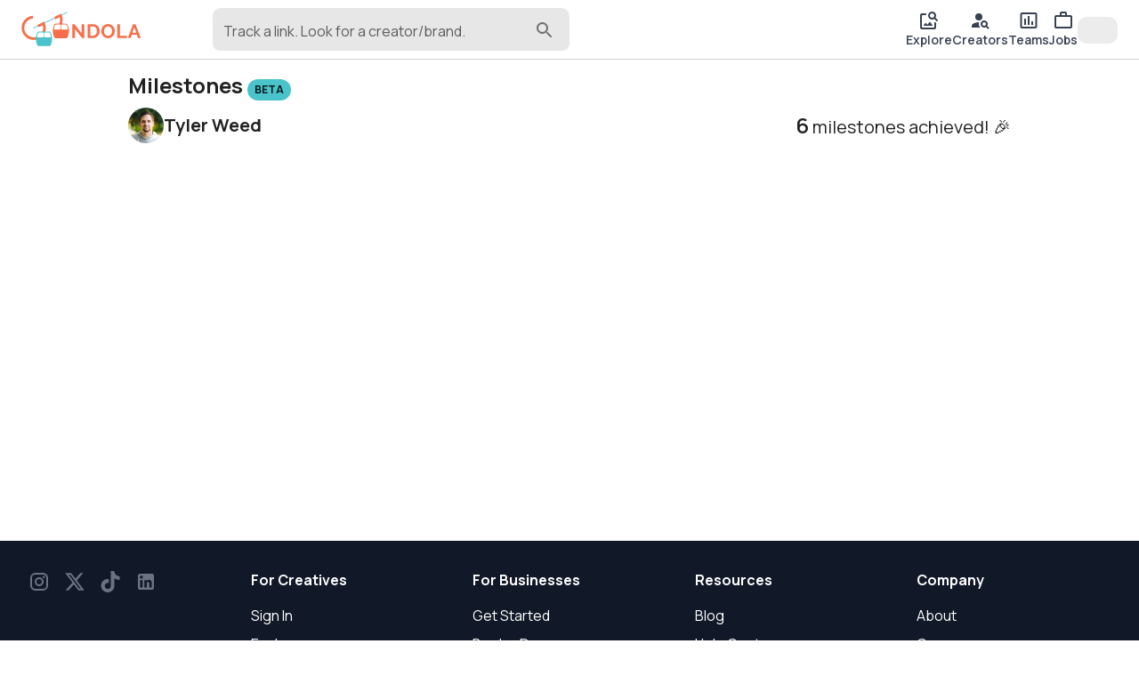

--- FILE ---
content_type: text/html; charset=utf-8
request_url: https://gondola.cc/TylerWeed14/milestones
body_size: 10711
content:
<!DOCTYPE html><html lang="en"><head><meta charSet="utf-8"/><meta name="viewport" content="width=device-width"/><title>Tyler Weed&#x27;s Milestones | Gondola</title><meta property="og:title" content="Tyler Weed&#x27;s Milestones | Gondola"/><meta name="twitter:title" content="Tyler Weed&#x27;s Milestones | Gondola"/><meta name="twitter:card" content="summary_large_image"/><meta property="og:description" content="6 / 82 milestones achieved on Gondola!"/><meta name="twitter:description" content="6 / 82 milestones achieved on Gondola!"/><meta name="description" content="6 / 82 milestones achieved on Gondola!"/><meta property="og:image" content="https://img.gondola.cc/creator-cards/tylerweed14/1679429708126.jpg"/><meta name="twitter:image" content="https://img.gondola.cc/creator-cards/tylerweed14/1679429708126.jpg"/><meta property="og:url" content="https://gondola.cc/TylerWeed14/milestones"/><link rel="canonical" href="https://gondola.cc/TylerWeed14/milestones"/><meta name="robots" content="noindex, nofollow"/><meta name="facebook-domain-verification" content="3c4erowb4nqjxzhk9h5wypyrrw7yo5"/><meta name="apple-itunes-app" content="app-id=1633545646"/><meta name="next-head-count" content="16"/><meta name="theme-color" content="#ffffff"/><link rel="preconnect" href="https://img.gondola.cc" crossorigin="anonymous"/><link rel="preconnect" href="https://cdn.gondola.cc" crossorigin="anonymous"/><link rel="dns-prefetch" href="https://img.gondola.cc"/><link rel="dns-prefetch" href="https://cdn.gondola.cc"/><script>
                window.dataLayer = window.dataLayer || [];
                function gtag(){dataLayer.push(arguments);}

                // Set default consent for EU
                gtag('consent', 'default', {
                  'ad_storage': 'denied',
                  'analytics_storage': 'denied',
                  'region': ['EU'],
                });

                gtag('consent', 'default', {
                  'ad_storage': 'granted',
                  'analytics_storage': 'granted',
                });
              </script><script async="" src="https://www.googletagmanager.com/gtag/js?id=G-LZY9M3SKTN"></script><script>
                    window.dataLayer = window.dataLayer || [];
                    function gtag(){dataLayer.push(arguments);}

                    gtag('js', new Date());
                    gtag('config', 'G-LZY9M3SKTN');
                </script><link rel="manifest" href="/manifest.json"/><script>
              !function(f,b,e,v,n,t,s)
              {if(f.fbq)return;n=f.fbq=function(){n.callMethod?
              n.callMethod.apply(n,arguments):n.queue.push(arguments)};
              if(!f._fbq)f._fbq=n;n.push=n;n.loaded=!0;n.version='2.0';
              n.queue=[];t=b.createElement(e);t.async=!0;
              t.src=v;s=b.getElementsByTagName(e)[0];
              s.parentNode.insertBefore(t,s)}(window, document,'script',
              'https://connect.facebook.net/en_US/fbevents.js');
              fbq('init', '1322828611456796');</script><script src="https://www.google.com/recaptcha/enterprise.js?render=6LcJpgErAAAAAHUUHvUCSG6x_2XGJEETSurzBVmL"></script><noscript><img height="1" width="1" style="display:none" src="https://www.facebook.com/tr?id=1322828611456796&amp;ev=PageView&amp;noscript=1" alt="facebook pixel"/></noscript><link rel="preload" href="https://cdn.gondola.cc/_next/static/media/4c9affa5bc8f420e-s.p.woff2" as="font" type="font/woff2" crossorigin="anonymous" data-next-font="size-adjust"/><link rel="preload" href="https://cdn.gondola.cc/_next/static/css/b442f725f17d6384.css" as="style"/><link rel="stylesheet" href="https://cdn.gondola.cc/_next/static/css/b442f725f17d6384.css" data-n-g=""/><noscript data-n-css=""></noscript><script defer="" nomodule="" src="https://cdn.gondola.cc/_next/static/chunks/polyfills-c67a75d1b6f99dc8.js"></script><script src="https://cdn.gondola.cc/_next/static/chunks/webpack-0b236bc2d2d9d3ce.js" defer=""></script><script src="https://cdn.gondola.cc/_next/static/chunks/framework-06a91fef12f27585.js" defer=""></script><script src="https://cdn.gondola.cc/_next/static/chunks/main-dd99c161a92ee678.js" defer=""></script><script src="https://cdn.gondola.cc/_next/static/chunks/pages/_app-2d02181513a4fe56.js" defer=""></script><script src="https://cdn.gondola.cc/_next/static/chunks/4386-71018b438a5a8522.js" defer=""></script><script src="https://cdn.gondola.cc/_next/static/chunks/pages/%5Bprofileuser%5D/milestones-2426aa32cac55a0b.js" defer=""></script><script src="https://cdn.gondola.cc/_next/static/l8-G3hYdcL7ClaIplyDYG/_buildManifest.js" defer=""></script><script src="https://cdn.gondola.cc/_next/static/l8-G3hYdcL7ClaIplyDYG/_ssgManifest.js" defer=""></script></head><body><div id="__next"><style data-emotion="css-global kn0spo">html{-webkit-font-smoothing:antialiased;-moz-osx-font-smoothing:grayscale;box-sizing:border-box;-webkit-text-size-adjust:100%;}*,*::before,*::after{box-sizing:inherit;}strong,b{font-weight:700;}body{margin:0;color:rgba(0, 0, 0, 0.87);font-family:inherit;font-weight:400;font-size:1rem;line-height:1.5;background-color:#fff;}@media print{body{background-color:#fff;}}body::backdrop{background-color:#fff;}</style><style>
                html {
                  font-family: '__Manrope_9e0771', '__Manrope_Fallback_9e0771';
                }
                .grecaptcha-badge {
                  visibility: hidden !important;
                }</style><div class="w-full relative flex" style="min-height:calc(100vh - 112px)"><div class="fixed w-full border-b border-lightgray px-4 md:px-6 py-2 z-50 bg-white"><div class="grid grid-cols-2 w-full"><div class="col-span-1 flex items-center"><a data-testid="logo" aria-label="gondola" href="/"><div class="max-w-[120px] md:max-w-[180px]"><svg xmlns="http://www.w3.org/2000/svg" viewBox="0 0 1688 500" class="w-full"><g><path fill="#F76F4A" d="M40.26 0h7.81v-49.47h-9.63v32.45L12.63-49.54H5.16V0h9.63v-31.75L40.26 0zm37.39 0c3.73 0 7.09-.59 10.09-1.78s5.57-2.86 7.71-5.02c2.14-2.17 3.78-4.77 4.92-7.82 1.13-3.04 1.7-6.45 1.7-10.22 0-3.39-.51-6.59-1.53-9.59s-2.56-5.62-4.61-7.85c-2.04-2.23-4.59-4-7.64-5.3-3.04-1.31-6.59-1.96-10.64-1.96h-18V0h18zM91.4-18.35c-.65 2-1.59 3.73-2.83 5.2-1.23 1.46-2.76 2.61-4.6 3.45-1.84.84-3.94 1.26-6.32 1.26h-8.37v-32.65h8.37c2.33 0 4.41.39 6.25 1.18 1.84.79 3.38 1.91 4.64 3.35 1.25 1.44 2.21 3.16 2.86 5.16.65 2 .98 4.19.98 6.56 0 2.33-.33 4.49-.98 6.49zm50.3 16.64c2.98-1.37 5.54-3.21 7.68-5.51 2.14-2.3 3.81-4.95 5.02-7.96 1.21-3 1.82-6.15 1.82-9.45 0-3.12-.59-6.18-1.75-9.21a26.494 26.494 0 00-4.88-8.09c-2.09-2.37-4.62-4.29-7.57-5.76-2.96-1.46-6.22-2.2-9.8-2.2-3.49 0-6.73.69-9.7 2.06-2.98 1.37-5.55 3.22-7.71 5.55-2.17 2.33-3.86 5-5.1 8.02a24.978 24.978 0 00-1.84 9.49c0 3.16.58 6.26 1.74 9.28 1.16 3.02 2.8 5.71 4.92 8.06 2.11 2.35 4.65 4.23 7.6 5.65 2.96 1.42 6.25 2.13 9.88 2.13 3.48 0 6.72-.69 9.69-2.06zM118.58-30.8c.62-1.98 1.54-3.75 2.75-5.31 1.21-1.55 2.72-2.81 4.54-3.76 1.81-.96 3.88-1.43 6.21-1.43 2.23 0 4.24.45 6.03 1.36 1.79.9 3.3 2.12 4.54 3.66 1.23 1.53 2.18 3.3 2.86 5.3.67 2 1.01 4.07 1.01 6.21 0 2.05-.32 4.06-.94 6.04-.63 1.97-1.56 3.75-2.79 5.33a14.16 14.16 0 01-4.54 3.81c-1.79.95-3.85 1.43-6.17 1.43-2.28 0-4.32-.47-6.11-1.4-1.79-.93-3.3-2.16-4.53-3.7-1.24-1.53-2.18-3.3-2.83-5.3-.65-2-.98-4.07-.98-6.21 0-2.04.32-4.06.95-6.03zM199.75 0v-8.44H174.5v-41.1h-9.63V0h34.88zm2.31 0h9.9l4.54-12.35h17.3L238.41 0h9.9l-18.83-49.54h-8.52L202.06 0zm16.04-19.12l7.12-19.46 6.84 19.46H218.1z" display="block" font-family="Manrope" font-size="69.771" font-weight="700" transform="matrix(3.96 0 0 3.96 695.176 372.793)"></path><path fill="none" stroke="#4AC3CA" stroke-miterlimit="10" stroke-width="2.966" d="M-60.391 27.756L60.391-27.756" display="block" transform="matrix(3.96 0 0 3.96 405.233 122.088)"></path><path fill="none" stroke="#F76F4A" stroke-miterlimit="10" stroke-width="9.167" d="M-2.429-38.241c-20.043 1.275-35.85 18.118-35.85 38.202 0 20.999 17.28 38.28 38.279 38.28 20.999 0 38.279-17.281 38.279-38.28a38.28 38.28 0 00-3.41-15.792l-19.77 9.545" display="block" transform="matrix(3.96 0 0 3.96 173.53 228.96)"></path><path fill="none" stroke="#F76F4A" stroke-miterlimit="10" stroke-width="9.167" d="M30.687 22.731c4.762-6.382 7.592-14.271 7.592-22.77a38.28 38.28 0 00-3.41-15.792l-19.77 9.545" display="block" transform="matrix(3.96 0 0 3.96 410.993 117.429)"></path><g display="block"><path fill="#4AC3CA" d="M22.403-23.39c-.885-1.356-2.444-2.163-4.095-2.177l-14.013-.07h-.267l-3.736-.021-1.181-.014h-.14l-4.397-.029-13.654-.077c-2.002-.007-3.835 1.159-4.587 2.957-2.494 5.956-3.899 11.492-4.545 16.535a53.728 53.728 0 00-.442 5.914c0 .056-.014.105 0 .161-.014.077-.014.162-.014.239-.007 1.04.014 2.044.056 3.02.021.562.056 1.117.098 1.658 0 .056 0 .113.007.162 0 .07 0 .14.014.196.745 8.66 3.491 14.94 5.261 18.199.85 1.552 2.529 2.515 4.348 2.515h38.049c2.023 0 3.841-1.18 4.572-2.999 10.037-25.068 2.227-40.732-1.334-46.169z" transform="matrix(1.00002 0 0 1.00002 -114.008 -304.762) matrix(3.96 0 0 3.96 432.315 687.536)"></path><path fill="#FFF" d="M11.809 5.696c0 1.714-1.145 3.091-2.571 3.091H-9.228c-1.25 0-2.248-1.046-2.508-2.402a3.561 3.561 0 01-.014-1.363c.464-2.508 1.208-5.879 2.241-8.871 1.011-2.894 3.371-4.776 5.991-4.797l9.279-.106 3.456-.035c.414 0 .822.119 1.166.323.035.028.084.049.119.084.407.267.737.66.962 1.138.218.464.345.984.345 1.553V5.696z" transform="matrix(1.00002 0 0 1.00002 -114.008 -304.762) matrix(3.96 0 0 3.96 381.978 632.657)"></path><path fill="#FFF" d="M9.246 8.787h-18.48c-1.412 0-2.578-1.377-2.578-3.091V-5.689c0-.906.33-1.707.829-2.276.091-.091.183-.183.274-.267.225-.183.478-.338.759-.429.028-.014.056-.021.077-.028a.588.588 0 00.084-.028c.105-.021.218-.049.337-.056.077-.014.162-.014.253-.014l12.728.141c2.613.021 4.973 1.903 5.991 4.797 1.047 2.992 1.778 6.363 2.227 8.871.365 1.932-.857 3.765-2.501 3.765z" transform="matrix(1.00002 0 0 1.00002 -114.008 -304.762) matrix(3.96 0 0 3.96 483.497 632.657)"></path></g><g display="block"><path fill="#F76F4A" d="M22.403-23.39c-.885-1.356-2.444-2.163-4.095-2.177l-14.013-.07h-.267l-3.736-.021-1.181-.014h-.14l-4.397-.029-13.654-.077c-2.002-.007-3.835 1.159-4.587 2.957-2.494 5.956-3.899 11.492-4.545 16.535a53.728 53.728 0 00-.442 5.914c0 .056-.014.105 0 .161-.014.077-.014.162-.014.239-.007 1.04.014 2.044.056 3.02.021.562.056 1.117.098 1.658 0 .056 0 .113.007.162 0 .07 0 .14.014.196.745 8.66 3.491 14.94 5.261 18.199.85 1.552 2.529 2.515 4.348 2.515h38.049c2.023 0 3.841-1.18 4.572-2.999 10.037-25.068 2.227-40.732-1.334-46.169z" transform="matrix(1.00002 0 0 1.00002 -116.012 -308.01) matrix(3.96 0 0 3.96 671.778 579.746)"></path><path fill="#FFF" d="M11.809 5.696c0 1.714-1.145 3.091-2.571 3.091H-9.228c-1.25 0-2.248-1.046-2.508-2.402a3.561 3.561 0 01-.014-1.363c.464-2.508 1.208-5.879 2.241-8.871 1.011-2.894 3.371-4.776 5.991-4.797l9.279-.106 3.456-.035c.414 0 .822.119 1.166.323.035.028.084.049.119.084.407.267.737.66.962 1.138.218.464.345.984.345 1.553V5.696z" transform="matrix(1.00002 0 0 1.00002 -116.012 -308.01) matrix(3.96 0 0 3.96 621.441 524.868)"></path><path fill="#FFF" d="M9.246 8.787h-18.48c-1.412 0-2.578-1.377-2.578-3.091V-5.689c0-.906.33-1.707.829-2.276.091-.091.183-.183.274-.267.225-.183.478-.338.759-.429.028-.014.056-.021.077-.028a.588.588 0 00.084-.028c.105-.021.218-.049.337-.056.077-.014.162-.014.253-.014l12.728.141c2.613.021 4.973 1.903 5.991 4.797 1.047 2.992 1.778 6.363 2.227 8.871.365 1.932-.857 3.765-2.501 3.765z" transform="matrix(1.00002 0 0 1.00002 -116.012 -308.01) matrix(3.96 0 0 3.96 722.96 524.868)"></path></g></g></svg></div></a><div class="lg:hidden"><button type="button" class="hover:bg-hintgray rounded-full p-2"><style data-emotion="css vubbuv">.css-vubbuv{-webkit-user-select:none;-moz-user-select:none;-ms-user-select:none;user-select:none;width:1em;height:1em;display:inline-block;fill:currentColor;-webkit-flex-shrink:0;-ms-flex-negative:0;flex-shrink:0;-webkit-transition:fill 200ms cubic-bezier(0.4, 0, 0.2, 1) 0ms;transition:fill 200ms cubic-bezier(0.4, 0, 0.2, 1) 0ms;font-size:1.5rem;}</style><svg class="MuiSvgIcon-root MuiSvgIcon-fontSizeMedium css-vubbuv" focusable="false" aria-hidden="true" viewBox="0 0 24 24" data-testid="SearchIcon"><path d="M15.5 14h-.79l-.28-.27C15.41 12.59 16 11.11 16 9.5 16 5.91 13.09 3 9.5 3S3 5.91 3 9.5 5.91 16 9.5 16c1.61 0 3.09-.59 4.23-1.57l.27.28v.79l5 4.99L20.49 19zm-6 0C7.01 14 5 11.99 5 9.5S7.01 5 9.5 5 14 7.01 14 9.5 11.99 14 9.5 14"></path></svg></button></div><div class="hidden lg:block pl-20 w-full"><div class="w-full max-w-lg"><div class="relative"><style data-emotion="css 9i3kzy">.css-9i3kzy.Mui-focused .MuiAutocomplete-clearIndicator{visibility:visible;}@media (pointer: fine){.css-9i3kzy:hover .MuiAutocomplete-clearIndicator{visibility:visible;}}.css-9i3kzy .MuiAutocomplete-tag{margin:2px;max-width:calc(100% - 4px);}.css-9i3kzy .MuiAutocomplete-inputRoot{-webkit-box-flex-wrap:wrap;-webkit-flex-wrap:wrap;-ms-flex-wrap:wrap;flex-wrap:wrap;}.MuiAutocomplete-hasPopupIcon.css-9i3kzy .MuiAutocomplete-inputRoot,.MuiAutocomplete-hasClearIcon.css-9i3kzy .MuiAutocomplete-inputRoot{padding-right:30px;}.MuiAutocomplete-hasPopupIcon.MuiAutocomplete-hasClearIcon.css-9i3kzy .MuiAutocomplete-inputRoot{padding-right:56px;}.css-9i3kzy .MuiAutocomplete-inputRoot .MuiAutocomplete-input{width:0;min-width:30px;}.css-9i3kzy .MuiInput-root{padding-bottom:1px;}.css-9i3kzy .MuiInput-root .MuiInput-input{padding:4px 4px 4px 0px;}.css-9i3kzy .MuiInput-root.MuiInputBase-sizeSmall .MuiInput-input{padding:2px 4px 3px 0;}.css-9i3kzy .MuiOutlinedInput-root{padding:9px;}.MuiAutocomplete-hasPopupIcon.css-9i3kzy .MuiOutlinedInput-root,.MuiAutocomplete-hasClearIcon.css-9i3kzy .MuiOutlinedInput-root{padding-right:39px;}.MuiAutocomplete-hasPopupIcon.MuiAutocomplete-hasClearIcon.css-9i3kzy .MuiOutlinedInput-root{padding-right:65px;}.css-9i3kzy .MuiOutlinedInput-root .MuiAutocomplete-input{padding:7.5px 4px 7.5px 6px;}.css-9i3kzy .MuiOutlinedInput-root .MuiAutocomplete-endAdornment{right:9px;}.css-9i3kzy .MuiOutlinedInput-root.MuiInputBase-sizeSmall{padding:6px;}.css-9i3kzy .MuiOutlinedInput-root.MuiInputBase-sizeSmall .MuiAutocomplete-input{padding:2.5px 4px 2.5px 6px;}.css-9i3kzy .MuiFilledInput-root{padding-top:19px;padding-left:8px;}.MuiAutocomplete-hasPopupIcon.css-9i3kzy .MuiFilledInput-root,.MuiAutocomplete-hasClearIcon.css-9i3kzy .MuiFilledInput-root{padding-right:39px;}.MuiAutocomplete-hasPopupIcon.MuiAutocomplete-hasClearIcon.css-9i3kzy .MuiFilledInput-root{padding-right:65px;}.css-9i3kzy .MuiFilledInput-root .MuiFilledInput-input{padding:7px 4px;}.css-9i3kzy .MuiFilledInput-root .MuiAutocomplete-endAdornment{right:9px;}.css-9i3kzy .MuiFilledInput-root.MuiInputBase-sizeSmall{padding-bottom:1px;}.css-9i3kzy .MuiFilledInput-root.MuiInputBase-sizeSmall .MuiFilledInput-input{padding:2.5px 4px;}.css-9i3kzy .MuiInputBase-hiddenLabel{padding-top:8px;}.css-9i3kzy .MuiAutocomplete-input{-webkit-box-flex:1;-webkit-flex-grow:1;-ms-flex-positive:1;flex-grow:1;text-overflow:ellipsis;opacity:1;}</style><div class="MuiAutocomplete-root MuiAutocomplete-hasPopupIcon mx-auto css-9i3kzy"><style data-emotion="css feqhe6">.css-feqhe6{display:-webkit-inline-box;display:-webkit-inline-flex;display:-ms-inline-flexbox;display:inline-flex;-webkit-flex-direction:column;-ms-flex-direction:column;flex-direction:column;position:relative;min-width:0;padding:0;margin:0;border:0;vertical-align:top;width:100%;}</style><div class="MuiFormControl-root MuiFormControl-fullWidth MuiTextField-root bg-hintgray rounded-lg css-feqhe6" data-testid="search-input"><style data-emotion="css 1vjbdxu">.css-1vjbdxu{display:block;transform-origin:top left;white-space:nowrap;overflow:hidden;text-overflow:ellipsis;max-width:calc(100% - 24px);position:absolute;left:0;top:0;-webkit-transform:translate(12px, 13px) scale(1);-moz-transform:translate(12px, 13px) scale(1);-ms-transform:translate(12px, 13px) scale(1);transform:translate(12px, 13px) scale(1);-webkit-transition:color 200ms cubic-bezier(0.0, 0, 0.2, 1) 0ms,-webkit-transform 200ms cubic-bezier(0.0, 0, 0.2, 1) 0ms,max-width 200ms cubic-bezier(0.0, 0, 0.2, 1) 0ms;transition:color 200ms cubic-bezier(0.0, 0, 0.2, 1) 0ms,transform 200ms cubic-bezier(0.0, 0, 0.2, 1) 0ms,max-width 200ms cubic-bezier(0.0, 0, 0.2, 1) 0ms;z-index:1;pointer-events:none;max-width:calc(100% - 48px);padding-top:2px;}</style><style data-emotion="css 1mcr41a">.css-1mcr41a{color:rgba(0, 0, 0, 0.6);font-family:inherit;font-weight:400;font-size:1rem;line-height:1.4375em;padding:0;position:relative;display:block;transform-origin:top left;white-space:nowrap;overflow:hidden;text-overflow:ellipsis;max-width:calc(100% - 24px);position:absolute;left:0;top:0;-webkit-transform:translate(12px, 13px) scale(1);-moz-transform:translate(12px, 13px) scale(1);-ms-transform:translate(12px, 13px) scale(1);transform:translate(12px, 13px) scale(1);-webkit-transition:color 200ms cubic-bezier(0.0, 0, 0.2, 1) 0ms,-webkit-transform 200ms cubic-bezier(0.0, 0, 0.2, 1) 0ms,max-width 200ms cubic-bezier(0.0, 0, 0.2, 1) 0ms;transition:color 200ms cubic-bezier(0.0, 0, 0.2, 1) 0ms,transform 200ms cubic-bezier(0.0, 0, 0.2, 1) 0ms,max-width 200ms cubic-bezier(0.0, 0, 0.2, 1) 0ms;z-index:1;pointer-events:none;max-width:calc(100% - 48px);padding-top:2px;}.css-1mcr41a.Mui-focused{color:#F76F4A;}.css-1mcr41a.Mui-disabled{color:rgba(0, 0, 0, 0.38);}.css-1mcr41a.Mui-error{color:#d32f2f;}</style><label class="MuiInputLabel-root MuiInputLabel-formControl MuiInputLabel-animated MuiInputLabel-sizeSmall MuiInputLabel-filled MuiFormLabel-root MuiFormLabel-colorPrimary css-1mcr41a" data-shrink="false" for=":R3j6b6:" id=":R3j6b6:-label">Track a link. Look for a creator/brand.</label><style data-emotion="css-global 1prfaxn">@-webkit-keyframes mui-auto-fill{from{display:block;}}@keyframes mui-auto-fill{from{display:block;}}@-webkit-keyframes mui-auto-fill-cancel{from{display:block;}}@keyframes mui-auto-fill-cancel{from{display:block;}}</style><style data-emotion="css uehqxj">.css-uehqxj{font-family:inherit;font-weight:400;font-size:1rem;line-height:1.4375em;color:rgba(0, 0, 0, 0.87);box-sizing:border-box;position:relative;cursor:text;display:-webkit-inline-box;display:-webkit-inline-flex;display:-ms-inline-flexbox;display:inline-flex;-webkit-align-items:center;-webkit-box-align:center;-ms-flex-align:center;align-items:center;width:100%;position:relative;background-color:rgba(0, 0, 0, 0.06);border-top-left-radius:10px;border-top-right-radius:10px;-webkit-transition:background-color 200ms cubic-bezier(0.0, 0, 0.2, 1) 0ms;transition:background-color 200ms cubic-bezier(0.0, 0, 0.2, 1) 0ms;padding-right:12px;}.css-uehqxj.Mui-disabled{color:rgba(0, 0, 0, 0.38);cursor:default;}.css-uehqxj:hover{background-color:rgba(0, 0, 0, 0.09);}@media (hover: none){.css-uehqxj:hover{background-color:rgba(0, 0, 0, 0.06);}}.css-uehqxj.Mui-focused{background-color:rgba(0, 0, 0, 0.06);}.css-uehqxj.Mui-disabled{background-color:rgba(0, 0, 0, 0.12);}</style><div class="MuiFilledInput-root MuiInputBase-root MuiInputBase-colorPrimary MuiInputBase-fullWidth MuiInputBase-formControl MuiInputBase-sizeSmall MuiInputBase-adornedEnd rounded-lg css-uehqxj"><style data-emotion="css 9psbyt">.css-9psbyt{font:inherit;letter-spacing:inherit;color:currentColor;padding:4px 0 5px;border:0;box-sizing:content-box;background:none;height:1.4375em;margin:0;-webkit-tap-highlight-color:transparent;display:block;min-width:0;width:100%;-webkit-animation-name:mui-auto-fill-cancel;animation-name:mui-auto-fill-cancel;-webkit-animation-duration:10ms;animation-duration:10ms;padding-top:1px;padding-top:21px;padding-right:0;padding-bottom:4px;padding-left:12px;}.css-9psbyt::-webkit-input-placeholder{color:currentColor;opacity:0.42;-webkit-transition:opacity 200ms cubic-bezier(0.4, 0, 0.2, 1) 0ms;transition:opacity 200ms cubic-bezier(0.4, 0, 0.2, 1) 0ms;}.css-9psbyt::-moz-placeholder{color:currentColor;opacity:0.42;-webkit-transition:opacity 200ms cubic-bezier(0.4, 0, 0.2, 1) 0ms;transition:opacity 200ms cubic-bezier(0.4, 0, 0.2, 1) 0ms;}.css-9psbyt:-ms-input-placeholder{color:currentColor;opacity:0.42;-webkit-transition:opacity 200ms cubic-bezier(0.4, 0, 0.2, 1) 0ms;transition:opacity 200ms cubic-bezier(0.4, 0, 0.2, 1) 0ms;}.css-9psbyt::-ms-input-placeholder{color:currentColor;opacity:0.42;-webkit-transition:opacity 200ms cubic-bezier(0.4, 0, 0.2, 1) 0ms;transition:opacity 200ms cubic-bezier(0.4, 0, 0.2, 1) 0ms;}.css-9psbyt:focus{outline:0;}.css-9psbyt:invalid{box-shadow:none;}.css-9psbyt::-webkit-search-decoration{-webkit-appearance:none;}label[data-shrink=false]+.MuiInputBase-formControl .css-9psbyt::-webkit-input-placeholder{opacity:0!important;}label[data-shrink=false]+.MuiInputBase-formControl .css-9psbyt::-moz-placeholder{opacity:0!important;}label[data-shrink=false]+.MuiInputBase-formControl .css-9psbyt:-ms-input-placeholder{opacity:0!important;}label[data-shrink=false]+.MuiInputBase-formControl .css-9psbyt::-ms-input-placeholder{opacity:0!important;}label[data-shrink=false]+.MuiInputBase-formControl .css-9psbyt:focus::-webkit-input-placeholder{opacity:0.42;}label[data-shrink=false]+.MuiInputBase-formControl .css-9psbyt:focus::-moz-placeholder{opacity:0.42;}label[data-shrink=false]+.MuiInputBase-formControl .css-9psbyt:focus:-ms-input-placeholder{opacity:0.42;}label[data-shrink=false]+.MuiInputBase-formControl .css-9psbyt:focus::-ms-input-placeholder{opacity:0.42;}.css-9psbyt.Mui-disabled{opacity:1;-webkit-text-fill-color:rgba(0, 0, 0, 0.38);}.css-9psbyt:-webkit-autofill{-webkit-animation-duration:5000s;animation-duration:5000s;-webkit-animation-name:mui-auto-fill;animation-name:mui-auto-fill;}.css-9psbyt:-webkit-autofill{border-top-left-radius:inherit;border-top-right-radius:inherit;}</style><input aria-invalid="false" autoComplete="off" id=":R3j6b6:" type="text" class="MuiFilledInput-input MuiInputBase-input MuiInputBase-inputSizeSmall MuiInputBase-inputAdornedEnd MuiAutocomplete-input MuiAutocomplete-inputFocused css-9psbyt" aria-autocomplete="list" aria-expanded="false" autoCapitalize="none" spellcheck="false" role="combobox" value=""/><div class="absolute text-mediumgray right-4 top-3"><style data-emotion="css vubbuv">.css-vubbuv{-webkit-user-select:none;-moz-user-select:none;-ms-user-select:none;user-select:none;width:1em;height:1em;display:inline-block;fill:currentColor;-webkit-flex-shrink:0;-ms-flex-negative:0;flex-shrink:0;-webkit-transition:fill 200ms cubic-bezier(0.4, 0, 0.2, 1) 0ms;transition:fill 200ms cubic-bezier(0.4, 0, 0.2, 1) 0ms;font-size:1.5rem;}</style><svg class="MuiSvgIcon-root MuiSvgIcon-fontSizeMedium css-vubbuv" focusable="false" aria-hidden="true" viewBox="0 0 24 24" data-testid="search-icon"><path d="M15.5 14h-.79l-.28-.27c1.2-1.4 1.82-3.31 1.48-5.34-.47-2.78-2.79-5-5.59-5.34-4.23-.52-7.79 3.04-7.27 7.27.34 2.8 2.56 5.12 5.34 5.59 2.03.34 3.94-.28 5.34-1.48l.27.28v.79l4.25 4.25c.41.41 1.08.41 1.49 0 .41-.41.41-1.08 0-1.49zm-6 0C7.01 14 5 11.99 5 9.5S7.01 5 9.5 5 14 7.01 14 9.5 11.99 14 9.5 14"></path></svg></div></div></div></div></div></div></div></div><div class="col-span-1 flex md:hidden justify-end items-center"><div class="flex items-center gap-1"><a class="flex flex-col justify-between text-gray-700 font-semibold whitespace-nowrap hover:bg-lightgray hover:bg-opacity-10 mr-2" href="/explore"><style data-emotion="css vubbuv">.css-vubbuv{-webkit-user-select:none;-moz-user-select:none;-ms-user-select:none;user-select:none;width:1em;height:1em;display:inline-block;fill:currentColor;-webkit-flex-shrink:0;-ms-flex-negative:0;flex-shrink:0;-webkit-transition:fill 200ms cubic-bezier(0.4, 0, 0.2, 1) 0ms;transition:fill 200ms cubic-bezier(0.4, 0, 0.2, 1) 0ms;font-size:1.5rem;}</style><svg class="MuiSvgIcon-root MuiSvgIcon-fontSizeMedium css-vubbuv" focusable="false" aria-hidden="true" viewBox="0 0 24 24" data-testid="ImageSearchRoundedIcon"><path d="M18 15v4c0 .55-.45 1-1 1H5c-.55 0-1-.45-1-1V7c0-.55.45-1 1-1h3.02c.55 0 1-.45 1-1s-.45-1-1-1H4c-1.1 0-2 .9-2 2v14c0 1.1.9 2 2 2h14c1.1 0 2-.9 2-2v-5c0-.55-.45-1-1-1s-1 .45-1 1m-2.5 3H6.52c-.42 0-.65-.48-.39-.81l1.74-2.23c.2-.25.58-.26.78-.01l1.56 1.88 2.35-3.02c.2-.26.6-.26.79.01l2.55 3.39c.25.32.01.79-.4.79m3.8-9.11c.48-.77.75-1.67.69-2.66-.13-2.15-1.84-3.97-3.97-4.2C13.3 1.73 11 3.84 11 6.5c0 2.49 2.01 4.5 4.49 4.5.88 0 1.7-.26 2.39-.7l2.41 2.41c.39.39 1.03.39 1.42 0 .39-.39.39-1.03 0-1.42zM15.5 9C14.12 9 13 7.88 13 6.5S14.12 4 15.5 4 18 5.12 18 6.5 16.88 9 15.5 9"></path></svg></a><a class="flex flex-col justify-between text-gray-700 font-semibold whitespace-nowrap hover:bg-lightgray hover:bg-opacity-10 mr-2" href="/creators"><style data-emotion="css vubbuv">.css-vubbuv{-webkit-user-select:none;-moz-user-select:none;-ms-user-select:none;user-select:none;width:1em;height:1em;display:inline-block;fill:currentColor;-webkit-flex-shrink:0;-ms-flex-negative:0;flex-shrink:0;-webkit-transition:fill 200ms cubic-bezier(0.4, 0, 0.2, 1) 0ms;transition:fill 200ms cubic-bezier(0.4, 0, 0.2, 1) 0ms;font-size:1.5rem;}</style><svg class="MuiSvgIcon-root MuiSvgIcon-fontSizeMedium css-vubbuv" focusable="false" aria-hidden="true" viewBox="0 0 24 24" data-testid="PersonSearchRoundedIcon"><circle cx="10" cy="8" r="4"></circle><path d="M10.35 14.01C7.62 13.91 2 15.27 2 18v1c0 .55.45 1 1 1h8.54c-2.47-2.76-1.23-5.89-1.19-5.99m9.08 4.01c.47-.8.7-1.77.48-2.82-.34-1.64-1.72-2.95-3.38-3.16-2.63-.34-4.85 1.87-4.5 4.5.22 1.66 1.52 3.04 3.16 3.38 1.05.22 2.02-.01 2.82-.48l1.86 1.86c.39.39 1.02.39 1.41 0 .39-.39.39-1.02 0-1.41zM16 18c-1.1 0-2-.9-2-2s.9-2 2-2 2 .9 2 2-.9 2-2 2"></path></svg></a><a class="flex flex-col justify-between text-gray-700 font-semibold whitespace-nowrap hover:bg-lightgray hover:bg-opacity-10 mr-2" href="/jobs"><style data-emotion="css vubbuv">.css-vubbuv{-webkit-user-select:none;-moz-user-select:none;-ms-user-select:none;user-select:none;width:1em;height:1em;display:inline-block;fill:currentColor;-webkit-flex-shrink:0;-ms-flex-negative:0;flex-shrink:0;-webkit-transition:fill 200ms cubic-bezier(0.4, 0, 0.2, 1) 0ms;transition:fill 200ms cubic-bezier(0.4, 0, 0.2, 1) 0ms;font-size:1.5rem;}</style><svg class="MuiSvgIcon-root MuiSvgIcon-fontSizeMedium css-vubbuv" focusable="false" aria-hidden="true" viewBox="0 0 24 24" data-testid="WorkOutlineIcon"><path fill-rule="evenodd" d="M14 6V4h-4v2zM4 8v11h16V8zm16-2c1.11 0 2 .89 2 2v11c0 1.11-.89 2-2 2H4c-1.11 0-2-.89-2-2l.01-11c0-1.11.88-2 1.99-2h4V4c0-1.11.89-2 2-2h4c1.11 0 2 .89 2 2v2z"></path></svg></a><style data-emotion="css 1spdb8w animation-c7515d">.css-1spdb8w{display:block;background-color:rgba(0, 0, 0, 0.11);height:auto;margin-top:0;margin-bottom:0;transform-origin:0 55%;-webkit-transform:scale(1, 0.60);-moz-transform:scale(1, 0.60);-ms-transform:scale(1, 0.60);transform:scale(1, 0.60);border-radius:10px/16.7px;-webkit-animation:animation-c7515d 1.5s ease-in-out 0.5s infinite;animation:animation-c7515d 1.5s ease-in-out 0.5s infinite;}.css-1spdb8w:empty:before{content:"\00a0";}@-webkit-keyframes animation-c7515d{0%{opacity:1;}50%{opacity:0.4;}100%{opacity:1;}}@keyframes animation-c7515d{0%{opacity:1;}50%{opacity:0.4;}100%{opacity:1;}}</style><span class="MuiSkeleton-root MuiSkeleton-text MuiSkeleton-pulse css-1spdb8w" style="width:45px;height:40px"></span></div></div><div class="col-span-1 hidden md:flex justify-end"><div class="flex items-center gap-4"><a class="flex flex-col justify-between text-gray-700 font-semibold whitespace-nowrap hover:bg-lightgray hover:bg-opacity-10" data-testid="explore-link" href="/explore"><style data-emotion="css vubbuv">.css-vubbuv{-webkit-user-select:none;-moz-user-select:none;-ms-user-select:none;user-select:none;width:1em;height:1em;display:inline-block;fill:currentColor;-webkit-flex-shrink:0;-ms-flex-negative:0;flex-shrink:0;-webkit-transition:fill 200ms cubic-bezier(0.4, 0, 0.2, 1) 0ms;transition:fill 200ms cubic-bezier(0.4, 0, 0.2, 1) 0ms;font-size:1.5rem;}</style><svg class="MuiSvgIcon-root MuiSvgIcon-fontSizeMedium mx-auto css-vubbuv" focusable="false" aria-hidden="true" viewBox="0 0 24 24" data-testid="ImageSearchRoundedIcon"><path d="M18 15v4c0 .55-.45 1-1 1H5c-.55 0-1-.45-1-1V7c0-.55.45-1 1-1h3.02c.55 0 1-.45 1-1s-.45-1-1-1H4c-1.1 0-2 .9-2 2v14c0 1.1.9 2 2 2h14c1.1 0 2-.9 2-2v-5c0-.55-.45-1-1-1s-1 .45-1 1m-2.5 3H6.52c-.42 0-.65-.48-.39-.81l1.74-2.23c.2-.25.58-.26.78-.01l1.56 1.88 2.35-3.02c.2-.26.6-.26.79.01l2.55 3.39c.25.32.01.79-.4.79m3.8-9.11c.48-.77.75-1.67.69-2.66-.13-2.15-1.84-3.97-3.97-4.2C13.3 1.73 11 3.84 11 6.5c0 2.49 2.01 4.5 4.49 4.5.88 0 1.7-.26 2.39-.7l2.41 2.41c.39.39 1.03.39 1.42 0 .39-.39.39-1.03 0-1.42zM15.5 9C14.12 9 13 7.88 13 6.5S14.12 4 15.5 4 18 5.12 18 6.5 16.88 9 15.5 9"></path></svg><div class="text-sm">Explore</div></a><a class="flex flex-col justify-between text-gray-700 font-semibold whitespace-nowrap hover:bg-lightgray hover:bg-opacity-10" data-testid="creators-link" href="/creators"><style data-emotion="css vubbuv">.css-vubbuv{-webkit-user-select:none;-moz-user-select:none;-ms-user-select:none;user-select:none;width:1em;height:1em;display:inline-block;fill:currentColor;-webkit-flex-shrink:0;-ms-flex-negative:0;flex-shrink:0;-webkit-transition:fill 200ms cubic-bezier(0.4, 0, 0.2, 1) 0ms;transition:fill 200ms cubic-bezier(0.4, 0, 0.2, 1) 0ms;font-size:1.5rem;}</style><svg class="MuiSvgIcon-root MuiSvgIcon-fontSizeMedium mx-auto css-vubbuv" focusable="false" aria-hidden="true" viewBox="0 0 24 24" data-testid="PersonSearchRoundedIcon"><circle cx="10" cy="8" r="4"></circle><path d="M10.35 14.01C7.62 13.91 2 15.27 2 18v1c0 .55.45 1 1 1h8.54c-2.47-2.76-1.23-5.89-1.19-5.99m9.08 4.01c.47-.8.7-1.77.48-2.82-.34-1.64-1.72-2.95-3.38-3.16-2.63-.34-4.85 1.87-4.5 4.5.22 1.66 1.52 3.04 3.16 3.38 1.05.22 2.02-.01 2.82-.48l1.86 1.86c.39.39 1.02.39 1.41 0 .39-.39.39-1.02 0-1.41zM16 18c-1.1 0-2-.9-2-2s.9-2 2-2 2 .9 2 2-.9 2-2 2"></path></svg><div class="text-sm">Creators</div></a><a class="flex flex-col justify-between text-gray-700 font-semibold whitespace-nowrap hover:bg-lightgray hover:bg-opacity-10" data-testid="teams-link" href="/teams"><style data-emotion="css vubbuv">.css-vubbuv{-webkit-user-select:none;-moz-user-select:none;-ms-user-select:none;user-select:none;width:1em;height:1em;display:inline-block;fill:currentColor;-webkit-flex-shrink:0;-ms-flex-negative:0;flex-shrink:0;-webkit-transition:fill 200ms cubic-bezier(0.4, 0, 0.2, 1) 0ms;transition:fill 200ms cubic-bezier(0.4, 0, 0.2, 1) 0ms;font-size:1.5rem;}</style><svg class="MuiSvgIcon-root MuiSvgIcon-fontSizeMedium mx-auto css-vubbuv" focusable="false" aria-hidden="true" viewBox="0 0 24 24" data-testid="InsertChartOutlinedIcon"><path d="M9 17H7v-7h2zm4 0h-2V7h2zm4 0h-2v-4h2zm2.5 2.1h-15V5h15zm0-16.1h-15c-1.1 0-2 .9-2 2v14c0 1.1.9 2 2 2h15c1.1 0 2-.9 2-2V5c0-1.1-.9-2-2-2"></path></svg><div class="text-sm">Teams</div></a><a class="flex flex-col justify-between text-gray-700 font-semibold whitespace-nowrap hover:bg-lightgray hover:bg-opacity-10" href="/jobs"><style data-emotion="css vubbuv">.css-vubbuv{-webkit-user-select:none;-moz-user-select:none;-ms-user-select:none;user-select:none;width:1em;height:1em;display:inline-block;fill:currentColor;-webkit-flex-shrink:0;-ms-flex-negative:0;flex-shrink:0;-webkit-transition:fill 200ms cubic-bezier(0.4, 0, 0.2, 1) 0ms;transition:fill 200ms cubic-bezier(0.4, 0, 0.2, 1) 0ms;font-size:1.5rem;}</style><svg class="MuiSvgIcon-root MuiSvgIcon-fontSizeMedium mx-auto css-vubbuv" focusable="false" aria-hidden="true" viewBox="0 0 24 24" data-testid="WorkOutlineIcon"><path fill-rule="evenodd" d="M14 6V4h-4v2zM4 8v11h16V8zm16-2c1.11 0 2 .89 2 2v11c0 1.11-.89 2-2 2H4c-1.11 0-2-.89-2-2l.01-11c0-1.11.88-2 1.99-2h4V4c0-1.11.89-2 2-2h4c1.11 0 2 .89 2 2v2z"></path></svg><div class="text-sm">Jobs</div></a><style data-emotion="css 1spdb8w animation-c7515d">.css-1spdb8w{display:block;background-color:rgba(0, 0, 0, 0.11);height:auto;margin-top:0;margin-bottom:0;transform-origin:0 55%;-webkit-transform:scale(1, 0.60);-moz-transform:scale(1, 0.60);-ms-transform:scale(1, 0.60);transform:scale(1, 0.60);border-radius:10px/16.7px;-webkit-animation:animation-c7515d 1.5s ease-in-out 0.5s infinite;animation:animation-c7515d 1.5s ease-in-out 0.5s infinite;}.css-1spdb8w:empty:before{content:"\00a0";}@-webkit-keyframes animation-c7515d{0%{opacity:1;}50%{opacity:0.4;}100%{opacity:1;}}@keyframes animation-c7515d{0%{opacity:1;}50%{opacity:0.4;}100%{opacity:1;}}</style><span class="MuiSkeleton-root MuiSkeleton-text MuiSkeleton-pulse css-1spdb8w" style="width:45px;height:50px"></span></div></div></div></div><div class="w-full pt-14"><div class="max-w-screen-lg m-auto h-full p-4"><h1 class="text-2xl font-bold my-2">Milestones<!-- --> <span class="cursor-default text-xs font-bold inline-block py-1 px-2 rounded-full  bg-teal uppercase" aria-label="Milestones is a brand new feature! Please let us know what you think or if you see anything wrong.">Beta</span><style data-emotion="css 1e2dcm1">.css-1e2dcm1{z-index:1500;pointer-events:none;}</style><style data-emotion="css okvapm">.css-okvapm{z-index:1500;pointer-events:none;}</style></h1><div class="flex flex-wrap gap-2 items-center justify-between"><div class="flex gap-2 items-center"><a href="/TylerWeed14"><style data-emotion="css 1mxoymj">.css-1mxoymj{position:relative;display:-webkit-box;display:-webkit-flex;display:-ms-flexbox;display:flex;-webkit-align-items:center;-webkit-box-align:center;-ms-flex-align:center;align-items:center;-webkit-box-pack:center;-ms-flex-pack:center;-webkit-justify-content:center;justify-content:center;-webkit-flex-shrink:0;-ms-flex-negative:0;flex-shrink:0;width:40px;height:40px;font-family:inherit;font-size:1.25rem;line-height:1;border-radius:50%;overflow:hidden;-webkit-user-select:none;-moz-user-select:none;-ms-user-select:none;user-select:none;}</style><div class="MuiAvatar-root MuiAvatar-circular hover:border-2 border-orange css-1mxoymj"><style data-emotion="css 1hy9t21">.css-1hy9t21{width:100%;height:100%;text-align:center;object-fit:cover;color:transparent;text-indent:10000px;}</style><img alt="Tyler Weed" src="https://img.gondola.cc/tr:w-64,h-64,fo-auto/userAvatars/gondola/tylerweed14/2bfc747bc2.jpg" class="MuiAvatar-img css-1hy9t21" loading="lazy"/></div></a><h2 class="font-bold text-xl"><a href="/TylerWeed14">Tyler Weed</a></h2></div><h3 class="text-xl"><span class="font-semibold text-2xl">6</span> <!-- -->milestones achieved!<!-- --> <span role="img" aria-label="tada">🎉</span></h3></div></div></div></div><footer class="bg-gray-900 text-white py-8"><div class="max-w-7xl mx-auto px-4 sm:px-6 lg:px-8"><div class="grid grid-cols-1 md:grid-cols-5 gap-8 text-center md:text-left"><div><div class="flex space-x-4 justify-center md:justify-start"><span><a href="https://www.instagram.com/ongondola"><style data-emotion="css vubbuv">.css-vubbuv{-webkit-user-select:none;-moz-user-select:none;-ms-user-select:none;user-select:none;width:1em;height:1em;display:inline-block;fill:currentColor;-webkit-flex-shrink:0;-ms-flex-negative:0;flex-shrink:0;-webkit-transition:fill 200ms cubic-bezier(0.4, 0, 0.2, 1) 0ms;transition:fill 200ms cubic-bezier(0.4, 0, 0.2, 1) 0ms;font-size:1.5rem;}</style><svg class="MuiSvgIcon-root MuiSvgIcon-fontSizeMedium css-vubbuv" focusable="false" aria-hidden="true" viewBox="0 0 24 24" data-testid="InstagramIcon" style="color:#6b7280"><path d="M7.8 2h8.4C19.4 2 22 4.6 22 7.8v8.4a5.8 5.8 0 0 1-5.8 5.8H7.8C4.6 22 2 19.4 2 16.2V7.8A5.8 5.8 0 0 1 7.8 2m-.2 2A3.6 3.6 0 0 0 4 7.6v8.8C4 18.39 5.61 20 7.6 20h8.8a3.6 3.6 0 0 0 3.6-3.6V7.6C20 5.61 18.39 4 16.4 4H7.6m9.65 1.5a1.25 1.25 0 0 1 1.25 1.25A1.25 1.25 0 0 1 17.25 8 1.25 1.25 0 0 1 16 6.75a1.25 1.25 0 0 1 1.25-1.25M12 7a5 5 0 0 1 5 5 5 5 0 0 1-5 5 5 5 0 0 1-5-5 5 5 0 0 1 5-5m0 2a3 3 0 0 0-3 3 3 3 0 0 0 3 3 3 3 0 0 0 3-3 3 3 0 0 0-3-3z"></path></svg></a></span><span><a href="https://www.twitter.com/ongondola"><style data-emotion="css vubbuv">.css-vubbuv{-webkit-user-select:none;-moz-user-select:none;-ms-user-select:none;user-select:none;width:1em;height:1em;display:inline-block;fill:currentColor;-webkit-flex-shrink:0;-ms-flex-negative:0;flex-shrink:0;-webkit-transition:fill 200ms cubic-bezier(0.4, 0, 0.2, 1) 0ms;transition:fill 200ms cubic-bezier(0.4, 0, 0.2, 1) 0ms;font-size:1.5rem;}</style><svg class="MuiSvgIcon-root MuiSvgIcon-fontSizeMedium css-vubbuv" focusable="false" aria-hidden="true" viewBox="0 0 24 24" data-testid="XIcon" style="color:#6b7280"><path d="M18.244 2.25h3.308l-7.227 8.26 8.502 11.24H16.17l-5.214-6.817L4.99 21.75H1.68l7.73-8.835L1.254 2.25H8.08l4.713 6.231zm-1.161 17.52h1.833L7.084 4.126H5.117z"></path></svg></a></span><span><a href="https://www.tiktok.com/@ongondola"><style data-emotion="css vubbuv">.css-vubbuv{-webkit-user-select:none;-moz-user-select:none;-ms-user-select:none;user-select:none;width:1em;height:1em;display:inline-block;fill:currentColor;-webkit-flex-shrink:0;-ms-flex-negative:0;flex-shrink:0;-webkit-transition:fill 200ms cubic-bezier(0.4, 0, 0.2, 1) 0ms;transition:fill 200ms cubic-bezier(0.4, 0, 0.2, 1) 0ms;font-size:1.5rem;}</style><svg class="MuiSvgIcon-root MuiSvgIcon-fontSizeMedium css-vubbuv" focusable="false" aria-hidden="true" viewBox="0 0 24 24" style="color:#6b7280"><path d="M12.53.02C13.84 0 15.14.01 16.44 0c.08 1.53.63 3.09 1.75 4.17 1.12 1.11 2.7 1.62 4.24 1.79v4.03c-1.44-.05-2.89-.35-4.2-.97-.57-.26-1.1-.59-1.62-.93-.01 2.92.01 5.84-.02 8.75-.08 1.4-.54 2.79-1.35 3.94-1.31 1.92-3.58 3.17-5.91 3.21-1.43.08-2.86-.31-4.08-1.03-2.02-1.19-3.44-3.37-3.65-5.71-.02-.5-.03-1-.01-1.49.18-1.9 1.12-3.72 2.58-4.96 1.66-1.44 3.98-2.13 6.15-1.72.02 1.48-.04 2.96-.04 4.44-.99-.32-2.15-.23-3.02.37-.63.41-1.11 1.04-1.36 1.75-.21.51-.15 1.07-.14 1.61.24 1.64 1.82 3.02 3.5 2.87 1.12-.01 2.19-.66 2.77-1.61.19-.33.4-.67.41-1.06.1-1.79.06-3.57.07-5.36.01-4.03-.01-8.05.02-12.07z"></path></svg></a></span><span><a href="https://www.linkedin.com/company/ongondola"><style data-emotion="css vubbuv">.css-vubbuv{-webkit-user-select:none;-moz-user-select:none;-ms-user-select:none;user-select:none;width:1em;height:1em;display:inline-block;fill:currentColor;-webkit-flex-shrink:0;-ms-flex-negative:0;flex-shrink:0;-webkit-transition:fill 200ms cubic-bezier(0.4, 0, 0.2, 1) 0ms;transition:fill 200ms cubic-bezier(0.4, 0, 0.2, 1) 0ms;font-size:1.5rem;}</style><svg class="MuiSvgIcon-root MuiSvgIcon-fontSizeMedium css-vubbuv" focusable="false" aria-hidden="true" viewBox="0 0 24 24" data-testid="LinkedInIcon" style="color:#6b7280"><path d="M19 3a2 2 0 0 1 2 2v14a2 2 0 0 1-2 2H5a2 2 0 0 1-2-2V5a2 2 0 0 1 2-2h14m-.5 15.5v-5.3a3.26 3.26 0 0 0-3.26-3.26c-.85 0-1.84.52-2.32 1.3v-1.11h-2.79v8.37h2.79v-4.93c0-.77.62-1.4 1.39-1.4a1.4 1.4 0 0 1 1.4 1.4v4.93h2.79M6.88 8.56a1.68 1.68 0 0 0 1.68-1.68c0-.93-.75-1.69-1.68-1.69a1.69 1.69 0 0 0-1.69 1.69c0 .93.76 1.68 1.69 1.68m1.39 9.94v-8.37H5.5v8.37h2.77z"></path></svg></a></span></div></div><div><h3 class="font-bold mb-4"><a class="hover:text-teal" href="https://on.gondola.cc/creatives">For Creatives</a></h3><ul class="space-y-2"><li><a class="hover:text-teal" href="/signin">Sign In</a></li><li><a class="hover:text-teal" href="/explore">Explore</a></li><li><a class="hover:text-teal" href="/jobs">Jobs</a></li></ul></div><div><h3 class="font-bold mb-4"><a class="hover:text-teal" href="https://on.gondola.cc/business">For Businesses</a></h3><ul class="space-y-2"><li><a class="hover:text-teal" href="/teams">Get Started</a></li><li><a class="hover:text-teal" href="https://on.gondola.cc/demo">Book a Demo</a></li><li><a class="hover:text-teal" href="/creators">Creator Search</a></li></ul></div><div><h3 class="font-bold mb-4">Resources</h3><ul class="space-y-2"><li><a class="hover:text-teal" href="/blog">Blog</a></li><li><a class="hover:text-teal" href="https://help.gondola.cc">Help Center</a></li><li><a class="hover:text-teal" href="/downloads">Downloads</a></li><li><a class="hover:text-teal" href="https://status.gondola.cc">Status</a></li></ul></div><div><h3 class="font-bold mb-4">Company</h3><ul class="space-y-2"><li><a class="hover:text-teal" href="/about">About</a></li><li><a class="hover:text-teal" href="/ongondola/jobs">Careers</a></li><li><a class="hover:text-teal" href="/sportssummit26">Sports Summit 2026</a></li><li><a class="hover:text-teal" href="https://merch.gondola.cc">Merch</a></li><li><a class="hover:text-teal" href="/contact">Contact</a></li></ul></div></div><div class="mt-8 pt-8 text-sm text-gray-400 flex flex-wrap md:flex-row gap-4 justify-center md:justify-start w-full"><a href="/"><img src="/Logo_White.png" alt="Gondola" class="max-w-[24px] max-h-[24px]"/></a><p>©<!-- --> <!-- -->2026<!-- --> <!-- -->Gondola</p><p><a class="hover:text-teal" href="/privacy">Privacy Policy</a></p><p><a class="hover:text-teal" href="/terms">Terms of Service</a></p></div></div></footer></div><script id="__NEXT_DATA__" type="application/json">{"props":{"pageProps":{"profileUser":{"id":15182,"name":"Tyler Weed","username":"TylerWeed14","avatarUrl":"https://storage.googleapis.com/gondola-media/userAvatars/gondola/tylerweed14/2bfc747bc2.jpg","userTypeId":2,"defaultRoleId":null,"termsAcknowledged":true,"isOnboarded":true,"isHidden":false,"areStatsHidden":false,"noIndex":false,"twitterUrl":"https://twitter.com/TylerWeed14","instagramUrl":"","tiktokUrl":"","facebookUrl":"","youtubeUrl":null,"behanceUrl":null,"personalUrl":null,"linkedinUrl":null,"twitchUrl":null,"threadsUrl":null,"email":"tylerweed94@yahoo.com","blurb":"ULM Grad | Braves | I just want to shoot videos and snap photos for a living","cardUrl":"https://storage.googleapis.com/gondola-images/production/creator-cards/tylerweed14/1679429708126.jpg","updatedAt":"2025-02-07T06:53:23.000+00:00","createdAt":"2022-08-19T15:52:24.000+00:00","contactAllowed":true,"hidePersonalPosts":false,"userSummary":"Tyler Weed, (aka @TylerWeed14), is a creator based in Monroe, Louisiana. With 4 posts, Tyler has over 757 likes. Tyler has also worked as a photographer. ","hasCredentials":false,"defaultRole":null,"userPermissions":[{"id":13930,"permission":0,"createdAt":"2022-08-19T15:52:24.000+00:00","updatedAt":null,"userId":15182,"expiresAt":"2500-12-31T00:00:00.000+00:00"}],"location":{"id":793,"placeId":"place.15514521459673380","x":-92.119301,"y":32.509311,"name":"Monroe, Louisiana","createdAt":"2022-08-19T15:53:02.000+00:00","updatedAt":null,"regions":"{Louisiana,\"United States\"}"},"publicSettings":{"id":13136,"userId":15182,"contactAllowed":true},"postingAccounts":[{"id":145935,"userId":15182,"network":1,"account":"TylerWeed14","createdAt":"2022-10-11T05:42:45.194+00:00","updatedAt":"2023-08-24T20:31:55.000+00:00","isVerified":false,"sawAutocreditPrompt":false,"confirmedDate":null,"type":"owner","networkAccountId":160550,"showOnProfile":true}],"tags":[],"teamAccount":null,"collaborators":[],"isPro":false,"isOG":false,"isAdmin":false,"isBeta":false,"isFreePro":false,"savedToLists":[],"hasFeaturedProjects":false},"milestoneCounts":{"achievedCount":6,"totalCount":82}},"__N_SSP":true},"page":"/[profileuser]/milestones","query":{"profileuser":"TylerWeed14"},"buildId":"l8-G3hYdcL7ClaIplyDYG","assetPrefix":"https://cdn.gondola.cc","runtimeConfig":{"API_HOST":"https://gondola.cc","GIT_REVISION":"67ee87381c33b83efdbab237cfd4818c6762fa9e","GONDOLA_ENV":"production","GONDOLA_VERSION":"2026.1.20b"},"isFallback":false,"gssp":true,"customServer":true,"scriptLoader":[]}</script></body></html>

--- FILE ---
content_type: text/html; charset=utf-8
request_url: https://www.google.com/recaptcha/enterprise/anchor?ar=1&k=6LcJpgErAAAAAHUUHvUCSG6x_2XGJEETSurzBVmL&co=aHR0cHM6Ly9nb25kb2xhLmNjOjQ0Mw..&hl=en&v=PoyoqOPhxBO7pBk68S4YbpHZ&size=invisible&anchor-ms=20000&execute-ms=30000&cb=9pncmsu4xo0f
body_size: 48704
content:
<!DOCTYPE HTML><html dir="ltr" lang="en"><head><meta http-equiv="Content-Type" content="text/html; charset=UTF-8">
<meta http-equiv="X-UA-Compatible" content="IE=edge">
<title>reCAPTCHA</title>
<style type="text/css">
/* cyrillic-ext */
@font-face {
  font-family: 'Roboto';
  font-style: normal;
  font-weight: 400;
  font-stretch: 100%;
  src: url(//fonts.gstatic.com/s/roboto/v48/KFO7CnqEu92Fr1ME7kSn66aGLdTylUAMa3GUBHMdazTgWw.woff2) format('woff2');
  unicode-range: U+0460-052F, U+1C80-1C8A, U+20B4, U+2DE0-2DFF, U+A640-A69F, U+FE2E-FE2F;
}
/* cyrillic */
@font-face {
  font-family: 'Roboto';
  font-style: normal;
  font-weight: 400;
  font-stretch: 100%;
  src: url(//fonts.gstatic.com/s/roboto/v48/KFO7CnqEu92Fr1ME7kSn66aGLdTylUAMa3iUBHMdazTgWw.woff2) format('woff2');
  unicode-range: U+0301, U+0400-045F, U+0490-0491, U+04B0-04B1, U+2116;
}
/* greek-ext */
@font-face {
  font-family: 'Roboto';
  font-style: normal;
  font-weight: 400;
  font-stretch: 100%;
  src: url(//fonts.gstatic.com/s/roboto/v48/KFO7CnqEu92Fr1ME7kSn66aGLdTylUAMa3CUBHMdazTgWw.woff2) format('woff2');
  unicode-range: U+1F00-1FFF;
}
/* greek */
@font-face {
  font-family: 'Roboto';
  font-style: normal;
  font-weight: 400;
  font-stretch: 100%;
  src: url(//fonts.gstatic.com/s/roboto/v48/KFO7CnqEu92Fr1ME7kSn66aGLdTylUAMa3-UBHMdazTgWw.woff2) format('woff2');
  unicode-range: U+0370-0377, U+037A-037F, U+0384-038A, U+038C, U+038E-03A1, U+03A3-03FF;
}
/* math */
@font-face {
  font-family: 'Roboto';
  font-style: normal;
  font-weight: 400;
  font-stretch: 100%;
  src: url(//fonts.gstatic.com/s/roboto/v48/KFO7CnqEu92Fr1ME7kSn66aGLdTylUAMawCUBHMdazTgWw.woff2) format('woff2');
  unicode-range: U+0302-0303, U+0305, U+0307-0308, U+0310, U+0312, U+0315, U+031A, U+0326-0327, U+032C, U+032F-0330, U+0332-0333, U+0338, U+033A, U+0346, U+034D, U+0391-03A1, U+03A3-03A9, U+03B1-03C9, U+03D1, U+03D5-03D6, U+03F0-03F1, U+03F4-03F5, U+2016-2017, U+2034-2038, U+203C, U+2040, U+2043, U+2047, U+2050, U+2057, U+205F, U+2070-2071, U+2074-208E, U+2090-209C, U+20D0-20DC, U+20E1, U+20E5-20EF, U+2100-2112, U+2114-2115, U+2117-2121, U+2123-214F, U+2190, U+2192, U+2194-21AE, U+21B0-21E5, U+21F1-21F2, U+21F4-2211, U+2213-2214, U+2216-22FF, U+2308-230B, U+2310, U+2319, U+231C-2321, U+2336-237A, U+237C, U+2395, U+239B-23B7, U+23D0, U+23DC-23E1, U+2474-2475, U+25AF, U+25B3, U+25B7, U+25BD, U+25C1, U+25CA, U+25CC, U+25FB, U+266D-266F, U+27C0-27FF, U+2900-2AFF, U+2B0E-2B11, U+2B30-2B4C, U+2BFE, U+3030, U+FF5B, U+FF5D, U+1D400-1D7FF, U+1EE00-1EEFF;
}
/* symbols */
@font-face {
  font-family: 'Roboto';
  font-style: normal;
  font-weight: 400;
  font-stretch: 100%;
  src: url(//fonts.gstatic.com/s/roboto/v48/KFO7CnqEu92Fr1ME7kSn66aGLdTylUAMaxKUBHMdazTgWw.woff2) format('woff2');
  unicode-range: U+0001-000C, U+000E-001F, U+007F-009F, U+20DD-20E0, U+20E2-20E4, U+2150-218F, U+2190, U+2192, U+2194-2199, U+21AF, U+21E6-21F0, U+21F3, U+2218-2219, U+2299, U+22C4-22C6, U+2300-243F, U+2440-244A, U+2460-24FF, U+25A0-27BF, U+2800-28FF, U+2921-2922, U+2981, U+29BF, U+29EB, U+2B00-2BFF, U+4DC0-4DFF, U+FFF9-FFFB, U+10140-1018E, U+10190-1019C, U+101A0, U+101D0-101FD, U+102E0-102FB, U+10E60-10E7E, U+1D2C0-1D2D3, U+1D2E0-1D37F, U+1F000-1F0FF, U+1F100-1F1AD, U+1F1E6-1F1FF, U+1F30D-1F30F, U+1F315, U+1F31C, U+1F31E, U+1F320-1F32C, U+1F336, U+1F378, U+1F37D, U+1F382, U+1F393-1F39F, U+1F3A7-1F3A8, U+1F3AC-1F3AF, U+1F3C2, U+1F3C4-1F3C6, U+1F3CA-1F3CE, U+1F3D4-1F3E0, U+1F3ED, U+1F3F1-1F3F3, U+1F3F5-1F3F7, U+1F408, U+1F415, U+1F41F, U+1F426, U+1F43F, U+1F441-1F442, U+1F444, U+1F446-1F449, U+1F44C-1F44E, U+1F453, U+1F46A, U+1F47D, U+1F4A3, U+1F4B0, U+1F4B3, U+1F4B9, U+1F4BB, U+1F4BF, U+1F4C8-1F4CB, U+1F4D6, U+1F4DA, U+1F4DF, U+1F4E3-1F4E6, U+1F4EA-1F4ED, U+1F4F7, U+1F4F9-1F4FB, U+1F4FD-1F4FE, U+1F503, U+1F507-1F50B, U+1F50D, U+1F512-1F513, U+1F53E-1F54A, U+1F54F-1F5FA, U+1F610, U+1F650-1F67F, U+1F687, U+1F68D, U+1F691, U+1F694, U+1F698, U+1F6AD, U+1F6B2, U+1F6B9-1F6BA, U+1F6BC, U+1F6C6-1F6CF, U+1F6D3-1F6D7, U+1F6E0-1F6EA, U+1F6F0-1F6F3, U+1F6F7-1F6FC, U+1F700-1F7FF, U+1F800-1F80B, U+1F810-1F847, U+1F850-1F859, U+1F860-1F887, U+1F890-1F8AD, U+1F8B0-1F8BB, U+1F8C0-1F8C1, U+1F900-1F90B, U+1F93B, U+1F946, U+1F984, U+1F996, U+1F9E9, U+1FA00-1FA6F, U+1FA70-1FA7C, U+1FA80-1FA89, U+1FA8F-1FAC6, U+1FACE-1FADC, U+1FADF-1FAE9, U+1FAF0-1FAF8, U+1FB00-1FBFF;
}
/* vietnamese */
@font-face {
  font-family: 'Roboto';
  font-style: normal;
  font-weight: 400;
  font-stretch: 100%;
  src: url(//fonts.gstatic.com/s/roboto/v48/KFO7CnqEu92Fr1ME7kSn66aGLdTylUAMa3OUBHMdazTgWw.woff2) format('woff2');
  unicode-range: U+0102-0103, U+0110-0111, U+0128-0129, U+0168-0169, U+01A0-01A1, U+01AF-01B0, U+0300-0301, U+0303-0304, U+0308-0309, U+0323, U+0329, U+1EA0-1EF9, U+20AB;
}
/* latin-ext */
@font-face {
  font-family: 'Roboto';
  font-style: normal;
  font-weight: 400;
  font-stretch: 100%;
  src: url(//fonts.gstatic.com/s/roboto/v48/KFO7CnqEu92Fr1ME7kSn66aGLdTylUAMa3KUBHMdazTgWw.woff2) format('woff2');
  unicode-range: U+0100-02BA, U+02BD-02C5, U+02C7-02CC, U+02CE-02D7, U+02DD-02FF, U+0304, U+0308, U+0329, U+1D00-1DBF, U+1E00-1E9F, U+1EF2-1EFF, U+2020, U+20A0-20AB, U+20AD-20C0, U+2113, U+2C60-2C7F, U+A720-A7FF;
}
/* latin */
@font-face {
  font-family: 'Roboto';
  font-style: normal;
  font-weight: 400;
  font-stretch: 100%;
  src: url(//fonts.gstatic.com/s/roboto/v48/KFO7CnqEu92Fr1ME7kSn66aGLdTylUAMa3yUBHMdazQ.woff2) format('woff2');
  unicode-range: U+0000-00FF, U+0131, U+0152-0153, U+02BB-02BC, U+02C6, U+02DA, U+02DC, U+0304, U+0308, U+0329, U+2000-206F, U+20AC, U+2122, U+2191, U+2193, U+2212, U+2215, U+FEFF, U+FFFD;
}
/* cyrillic-ext */
@font-face {
  font-family: 'Roboto';
  font-style: normal;
  font-weight: 500;
  font-stretch: 100%;
  src: url(//fonts.gstatic.com/s/roboto/v48/KFO7CnqEu92Fr1ME7kSn66aGLdTylUAMa3GUBHMdazTgWw.woff2) format('woff2');
  unicode-range: U+0460-052F, U+1C80-1C8A, U+20B4, U+2DE0-2DFF, U+A640-A69F, U+FE2E-FE2F;
}
/* cyrillic */
@font-face {
  font-family: 'Roboto';
  font-style: normal;
  font-weight: 500;
  font-stretch: 100%;
  src: url(//fonts.gstatic.com/s/roboto/v48/KFO7CnqEu92Fr1ME7kSn66aGLdTylUAMa3iUBHMdazTgWw.woff2) format('woff2');
  unicode-range: U+0301, U+0400-045F, U+0490-0491, U+04B0-04B1, U+2116;
}
/* greek-ext */
@font-face {
  font-family: 'Roboto';
  font-style: normal;
  font-weight: 500;
  font-stretch: 100%;
  src: url(//fonts.gstatic.com/s/roboto/v48/KFO7CnqEu92Fr1ME7kSn66aGLdTylUAMa3CUBHMdazTgWw.woff2) format('woff2');
  unicode-range: U+1F00-1FFF;
}
/* greek */
@font-face {
  font-family: 'Roboto';
  font-style: normal;
  font-weight: 500;
  font-stretch: 100%;
  src: url(//fonts.gstatic.com/s/roboto/v48/KFO7CnqEu92Fr1ME7kSn66aGLdTylUAMa3-UBHMdazTgWw.woff2) format('woff2');
  unicode-range: U+0370-0377, U+037A-037F, U+0384-038A, U+038C, U+038E-03A1, U+03A3-03FF;
}
/* math */
@font-face {
  font-family: 'Roboto';
  font-style: normal;
  font-weight: 500;
  font-stretch: 100%;
  src: url(//fonts.gstatic.com/s/roboto/v48/KFO7CnqEu92Fr1ME7kSn66aGLdTylUAMawCUBHMdazTgWw.woff2) format('woff2');
  unicode-range: U+0302-0303, U+0305, U+0307-0308, U+0310, U+0312, U+0315, U+031A, U+0326-0327, U+032C, U+032F-0330, U+0332-0333, U+0338, U+033A, U+0346, U+034D, U+0391-03A1, U+03A3-03A9, U+03B1-03C9, U+03D1, U+03D5-03D6, U+03F0-03F1, U+03F4-03F5, U+2016-2017, U+2034-2038, U+203C, U+2040, U+2043, U+2047, U+2050, U+2057, U+205F, U+2070-2071, U+2074-208E, U+2090-209C, U+20D0-20DC, U+20E1, U+20E5-20EF, U+2100-2112, U+2114-2115, U+2117-2121, U+2123-214F, U+2190, U+2192, U+2194-21AE, U+21B0-21E5, U+21F1-21F2, U+21F4-2211, U+2213-2214, U+2216-22FF, U+2308-230B, U+2310, U+2319, U+231C-2321, U+2336-237A, U+237C, U+2395, U+239B-23B7, U+23D0, U+23DC-23E1, U+2474-2475, U+25AF, U+25B3, U+25B7, U+25BD, U+25C1, U+25CA, U+25CC, U+25FB, U+266D-266F, U+27C0-27FF, U+2900-2AFF, U+2B0E-2B11, U+2B30-2B4C, U+2BFE, U+3030, U+FF5B, U+FF5D, U+1D400-1D7FF, U+1EE00-1EEFF;
}
/* symbols */
@font-face {
  font-family: 'Roboto';
  font-style: normal;
  font-weight: 500;
  font-stretch: 100%;
  src: url(//fonts.gstatic.com/s/roboto/v48/KFO7CnqEu92Fr1ME7kSn66aGLdTylUAMaxKUBHMdazTgWw.woff2) format('woff2');
  unicode-range: U+0001-000C, U+000E-001F, U+007F-009F, U+20DD-20E0, U+20E2-20E4, U+2150-218F, U+2190, U+2192, U+2194-2199, U+21AF, U+21E6-21F0, U+21F3, U+2218-2219, U+2299, U+22C4-22C6, U+2300-243F, U+2440-244A, U+2460-24FF, U+25A0-27BF, U+2800-28FF, U+2921-2922, U+2981, U+29BF, U+29EB, U+2B00-2BFF, U+4DC0-4DFF, U+FFF9-FFFB, U+10140-1018E, U+10190-1019C, U+101A0, U+101D0-101FD, U+102E0-102FB, U+10E60-10E7E, U+1D2C0-1D2D3, U+1D2E0-1D37F, U+1F000-1F0FF, U+1F100-1F1AD, U+1F1E6-1F1FF, U+1F30D-1F30F, U+1F315, U+1F31C, U+1F31E, U+1F320-1F32C, U+1F336, U+1F378, U+1F37D, U+1F382, U+1F393-1F39F, U+1F3A7-1F3A8, U+1F3AC-1F3AF, U+1F3C2, U+1F3C4-1F3C6, U+1F3CA-1F3CE, U+1F3D4-1F3E0, U+1F3ED, U+1F3F1-1F3F3, U+1F3F5-1F3F7, U+1F408, U+1F415, U+1F41F, U+1F426, U+1F43F, U+1F441-1F442, U+1F444, U+1F446-1F449, U+1F44C-1F44E, U+1F453, U+1F46A, U+1F47D, U+1F4A3, U+1F4B0, U+1F4B3, U+1F4B9, U+1F4BB, U+1F4BF, U+1F4C8-1F4CB, U+1F4D6, U+1F4DA, U+1F4DF, U+1F4E3-1F4E6, U+1F4EA-1F4ED, U+1F4F7, U+1F4F9-1F4FB, U+1F4FD-1F4FE, U+1F503, U+1F507-1F50B, U+1F50D, U+1F512-1F513, U+1F53E-1F54A, U+1F54F-1F5FA, U+1F610, U+1F650-1F67F, U+1F687, U+1F68D, U+1F691, U+1F694, U+1F698, U+1F6AD, U+1F6B2, U+1F6B9-1F6BA, U+1F6BC, U+1F6C6-1F6CF, U+1F6D3-1F6D7, U+1F6E0-1F6EA, U+1F6F0-1F6F3, U+1F6F7-1F6FC, U+1F700-1F7FF, U+1F800-1F80B, U+1F810-1F847, U+1F850-1F859, U+1F860-1F887, U+1F890-1F8AD, U+1F8B0-1F8BB, U+1F8C0-1F8C1, U+1F900-1F90B, U+1F93B, U+1F946, U+1F984, U+1F996, U+1F9E9, U+1FA00-1FA6F, U+1FA70-1FA7C, U+1FA80-1FA89, U+1FA8F-1FAC6, U+1FACE-1FADC, U+1FADF-1FAE9, U+1FAF0-1FAF8, U+1FB00-1FBFF;
}
/* vietnamese */
@font-face {
  font-family: 'Roboto';
  font-style: normal;
  font-weight: 500;
  font-stretch: 100%;
  src: url(//fonts.gstatic.com/s/roboto/v48/KFO7CnqEu92Fr1ME7kSn66aGLdTylUAMa3OUBHMdazTgWw.woff2) format('woff2');
  unicode-range: U+0102-0103, U+0110-0111, U+0128-0129, U+0168-0169, U+01A0-01A1, U+01AF-01B0, U+0300-0301, U+0303-0304, U+0308-0309, U+0323, U+0329, U+1EA0-1EF9, U+20AB;
}
/* latin-ext */
@font-face {
  font-family: 'Roboto';
  font-style: normal;
  font-weight: 500;
  font-stretch: 100%;
  src: url(//fonts.gstatic.com/s/roboto/v48/KFO7CnqEu92Fr1ME7kSn66aGLdTylUAMa3KUBHMdazTgWw.woff2) format('woff2');
  unicode-range: U+0100-02BA, U+02BD-02C5, U+02C7-02CC, U+02CE-02D7, U+02DD-02FF, U+0304, U+0308, U+0329, U+1D00-1DBF, U+1E00-1E9F, U+1EF2-1EFF, U+2020, U+20A0-20AB, U+20AD-20C0, U+2113, U+2C60-2C7F, U+A720-A7FF;
}
/* latin */
@font-face {
  font-family: 'Roboto';
  font-style: normal;
  font-weight: 500;
  font-stretch: 100%;
  src: url(//fonts.gstatic.com/s/roboto/v48/KFO7CnqEu92Fr1ME7kSn66aGLdTylUAMa3yUBHMdazQ.woff2) format('woff2');
  unicode-range: U+0000-00FF, U+0131, U+0152-0153, U+02BB-02BC, U+02C6, U+02DA, U+02DC, U+0304, U+0308, U+0329, U+2000-206F, U+20AC, U+2122, U+2191, U+2193, U+2212, U+2215, U+FEFF, U+FFFD;
}
/* cyrillic-ext */
@font-face {
  font-family: 'Roboto';
  font-style: normal;
  font-weight: 900;
  font-stretch: 100%;
  src: url(//fonts.gstatic.com/s/roboto/v48/KFO7CnqEu92Fr1ME7kSn66aGLdTylUAMa3GUBHMdazTgWw.woff2) format('woff2');
  unicode-range: U+0460-052F, U+1C80-1C8A, U+20B4, U+2DE0-2DFF, U+A640-A69F, U+FE2E-FE2F;
}
/* cyrillic */
@font-face {
  font-family: 'Roboto';
  font-style: normal;
  font-weight: 900;
  font-stretch: 100%;
  src: url(//fonts.gstatic.com/s/roboto/v48/KFO7CnqEu92Fr1ME7kSn66aGLdTylUAMa3iUBHMdazTgWw.woff2) format('woff2');
  unicode-range: U+0301, U+0400-045F, U+0490-0491, U+04B0-04B1, U+2116;
}
/* greek-ext */
@font-face {
  font-family: 'Roboto';
  font-style: normal;
  font-weight: 900;
  font-stretch: 100%;
  src: url(//fonts.gstatic.com/s/roboto/v48/KFO7CnqEu92Fr1ME7kSn66aGLdTylUAMa3CUBHMdazTgWw.woff2) format('woff2');
  unicode-range: U+1F00-1FFF;
}
/* greek */
@font-face {
  font-family: 'Roboto';
  font-style: normal;
  font-weight: 900;
  font-stretch: 100%;
  src: url(//fonts.gstatic.com/s/roboto/v48/KFO7CnqEu92Fr1ME7kSn66aGLdTylUAMa3-UBHMdazTgWw.woff2) format('woff2');
  unicode-range: U+0370-0377, U+037A-037F, U+0384-038A, U+038C, U+038E-03A1, U+03A3-03FF;
}
/* math */
@font-face {
  font-family: 'Roboto';
  font-style: normal;
  font-weight: 900;
  font-stretch: 100%;
  src: url(//fonts.gstatic.com/s/roboto/v48/KFO7CnqEu92Fr1ME7kSn66aGLdTylUAMawCUBHMdazTgWw.woff2) format('woff2');
  unicode-range: U+0302-0303, U+0305, U+0307-0308, U+0310, U+0312, U+0315, U+031A, U+0326-0327, U+032C, U+032F-0330, U+0332-0333, U+0338, U+033A, U+0346, U+034D, U+0391-03A1, U+03A3-03A9, U+03B1-03C9, U+03D1, U+03D5-03D6, U+03F0-03F1, U+03F4-03F5, U+2016-2017, U+2034-2038, U+203C, U+2040, U+2043, U+2047, U+2050, U+2057, U+205F, U+2070-2071, U+2074-208E, U+2090-209C, U+20D0-20DC, U+20E1, U+20E5-20EF, U+2100-2112, U+2114-2115, U+2117-2121, U+2123-214F, U+2190, U+2192, U+2194-21AE, U+21B0-21E5, U+21F1-21F2, U+21F4-2211, U+2213-2214, U+2216-22FF, U+2308-230B, U+2310, U+2319, U+231C-2321, U+2336-237A, U+237C, U+2395, U+239B-23B7, U+23D0, U+23DC-23E1, U+2474-2475, U+25AF, U+25B3, U+25B7, U+25BD, U+25C1, U+25CA, U+25CC, U+25FB, U+266D-266F, U+27C0-27FF, U+2900-2AFF, U+2B0E-2B11, U+2B30-2B4C, U+2BFE, U+3030, U+FF5B, U+FF5D, U+1D400-1D7FF, U+1EE00-1EEFF;
}
/* symbols */
@font-face {
  font-family: 'Roboto';
  font-style: normal;
  font-weight: 900;
  font-stretch: 100%;
  src: url(//fonts.gstatic.com/s/roboto/v48/KFO7CnqEu92Fr1ME7kSn66aGLdTylUAMaxKUBHMdazTgWw.woff2) format('woff2');
  unicode-range: U+0001-000C, U+000E-001F, U+007F-009F, U+20DD-20E0, U+20E2-20E4, U+2150-218F, U+2190, U+2192, U+2194-2199, U+21AF, U+21E6-21F0, U+21F3, U+2218-2219, U+2299, U+22C4-22C6, U+2300-243F, U+2440-244A, U+2460-24FF, U+25A0-27BF, U+2800-28FF, U+2921-2922, U+2981, U+29BF, U+29EB, U+2B00-2BFF, U+4DC0-4DFF, U+FFF9-FFFB, U+10140-1018E, U+10190-1019C, U+101A0, U+101D0-101FD, U+102E0-102FB, U+10E60-10E7E, U+1D2C0-1D2D3, U+1D2E0-1D37F, U+1F000-1F0FF, U+1F100-1F1AD, U+1F1E6-1F1FF, U+1F30D-1F30F, U+1F315, U+1F31C, U+1F31E, U+1F320-1F32C, U+1F336, U+1F378, U+1F37D, U+1F382, U+1F393-1F39F, U+1F3A7-1F3A8, U+1F3AC-1F3AF, U+1F3C2, U+1F3C4-1F3C6, U+1F3CA-1F3CE, U+1F3D4-1F3E0, U+1F3ED, U+1F3F1-1F3F3, U+1F3F5-1F3F7, U+1F408, U+1F415, U+1F41F, U+1F426, U+1F43F, U+1F441-1F442, U+1F444, U+1F446-1F449, U+1F44C-1F44E, U+1F453, U+1F46A, U+1F47D, U+1F4A3, U+1F4B0, U+1F4B3, U+1F4B9, U+1F4BB, U+1F4BF, U+1F4C8-1F4CB, U+1F4D6, U+1F4DA, U+1F4DF, U+1F4E3-1F4E6, U+1F4EA-1F4ED, U+1F4F7, U+1F4F9-1F4FB, U+1F4FD-1F4FE, U+1F503, U+1F507-1F50B, U+1F50D, U+1F512-1F513, U+1F53E-1F54A, U+1F54F-1F5FA, U+1F610, U+1F650-1F67F, U+1F687, U+1F68D, U+1F691, U+1F694, U+1F698, U+1F6AD, U+1F6B2, U+1F6B9-1F6BA, U+1F6BC, U+1F6C6-1F6CF, U+1F6D3-1F6D7, U+1F6E0-1F6EA, U+1F6F0-1F6F3, U+1F6F7-1F6FC, U+1F700-1F7FF, U+1F800-1F80B, U+1F810-1F847, U+1F850-1F859, U+1F860-1F887, U+1F890-1F8AD, U+1F8B0-1F8BB, U+1F8C0-1F8C1, U+1F900-1F90B, U+1F93B, U+1F946, U+1F984, U+1F996, U+1F9E9, U+1FA00-1FA6F, U+1FA70-1FA7C, U+1FA80-1FA89, U+1FA8F-1FAC6, U+1FACE-1FADC, U+1FADF-1FAE9, U+1FAF0-1FAF8, U+1FB00-1FBFF;
}
/* vietnamese */
@font-face {
  font-family: 'Roboto';
  font-style: normal;
  font-weight: 900;
  font-stretch: 100%;
  src: url(//fonts.gstatic.com/s/roboto/v48/KFO7CnqEu92Fr1ME7kSn66aGLdTylUAMa3OUBHMdazTgWw.woff2) format('woff2');
  unicode-range: U+0102-0103, U+0110-0111, U+0128-0129, U+0168-0169, U+01A0-01A1, U+01AF-01B0, U+0300-0301, U+0303-0304, U+0308-0309, U+0323, U+0329, U+1EA0-1EF9, U+20AB;
}
/* latin-ext */
@font-face {
  font-family: 'Roboto';
  font-style: normal;
  font-weight: 900;
  font-stretch: 100%;
  src: url(//fonts.gstatic.com/s/roboto/v48/KFO7CnqEu92Fr1ME7kSn66aGLdTylUAMa3KUBHMdazTgWw.woff2) format('woff2');
  unicode-range: U+0100-02BA, U+02BD-02C5, U+02C7-02CC, U+02CE-02D7, U+02DD-02FF, U+0304, U+0308, U+0329, U+1D00-1DBF, U+1E00-1E9F, U+1EF2-1EFF, U+2020, U+20A0-20AB, U+20AD-20C0, U+2113, U+2C60-2C7F, U+A720-A7FF;
}
/* latin */
@font-face {
  font-family: 'Roboto';
  font-style: normal;
  font-weight: 900;
  font-stretch: 100%;
  src: url(//fonts.gstatic.com/s/roboto/v48/KFO7CnqEu92Fr1ME7kSn66aGLdTylUAMa3yUBHMdazQ.woff2) format('woff2');
  unicode-range: U+0000-00FF, U+0131, U+0152-0153, U+02BB-02BC, U+02C6, U+02DA, U+02DC, U+0304, U+0308, U+0329, U+2000-206F, U+20AC, U+2122, U+2191, U+2193, U+2212, U+2215, U+FEFF, U+FFFD;
}

</style>
<link rel="stylesheet" type="text/css" href="https://www.gstatic.com/recaptcha/releases/PoyoqOPhxBO7pBk68S4YbpHZ/styles__ltr.css">
<script nonce="yeXg2U9WESBtA1dITrSA0g" type="text/javascript">window['__recaptcha_api'] = 'https://www.google.com/recaptcha/enterprise/';</script>
<script type="text/javascript" src="https://www.gstatic.com/recaptcha/releases/PoyoqOPhxBO7pBk68S4YbpHZ/recaptcha__en.js" nonce="yeXg2U9WESBtA1dITrSA0g">
      
    </script></head>
<body><div id="rc-anchor-alert" class="rc-anchor-alert"></div>
<input type="hidden" id="recaptcha-token" value="[base64]">
<script type="text/javascript" nonce="yeXg2U9WESBtA1dITrSA0g">
      recaptcha.anchor.Main.init("[\x22ainput\x22,[\x22bgdata\x22,\x22\x22,\[base64]/[base64]/[base64]/ZyhXLGgpOnEoW04sMjEsbF0sVywwKSxoKSxmYWxzZSxmYWxzZSl9Y2F0Y2goayl7RygzNTgsVyk/[base64]/[base64]/[base64]/[base64]/[base64]/[base64]/[base64]/bmV3IEJbT10oRFswXSk6dz09Mj9uZXcgQltPXShEWzBdLERbMV0pOnc9PTM/bmV3IEJbT10oRFswXSxEWzFdLERbMl0pOnc9PTQ/[base64]/[base64]/[base64]/[base64]/[base64]\\u003d\x22,\[base64]\\u003d\x22,\x22w5AlEcOwL8ObZ8K/[base64]/wozCisKLS8KAH8KBw4DCisOnP8KoU8KEw6bCvsO/wqpFw5vCpWghZipDYcKoTsKkZn3Dt8O6w4J8EiYcw6DCi8KmTcKBBHLCvMOtbWN+wrgDScKND8KQwoIhw6k1KcONw6pnwoMxwq/DjsO0LhU9HMO9Uw3CvnHCv8O9wpROwpg9wo0/w63DiMOJw5HCs0LDswXDgMOecMKdIRdmR0DDvg/Dl8KoKWdeaSBIL0PCkSt5QUMSw5fCsMKDPsKeNSEJw6zDuFDDhwTCgsO0w7XCnzcqdsOkwoYJSMKdSg3CmF7CpcK7wrhzwovDgmnCqsKgflMPw5rDlsO4b8OHGsO+wpLDqU3CqWAVe1zCrcORwpDDo8KmEXTDicOrwq3CuVpQd2vCrsOvP8K+PWfDlMOEHMOBBE/DlMONOcKdfwPDusKbL8OTw5Euw61WwoXCqcOyF8KCw6s4w5poYFHCusOObsKdwqDCuMOywp1tw6nCtcO/dWQtwoPDicOLwoFNw5nDg8K9w5sRwqnCnWTDskNGKBdRw4EGwr/[base64]/CoH/DnwAow4JbCMO0wqFHw4rCuX5xw7HDmsKQwrZUMMKuwpnCk3bDvMK9w7Z0FjQFwrbCi8O6wrPCvzg3WUMuKWPCj8KcwrHCqMOcwo1Kw7Ihw5TChMOJw7N8d0/[base64]/S8KowqdJel4ufcKPwpItNmR/DQHDtQLDucOhDcO4w64ww4g3YMOZw78ZEcOQwogbEhjDrMK8GMOdw5vDpsOfwoTCtBnDjMOUw58kCcO0bcOQXx7Cmi7CsMK2D2LDtcKbAcKWF27DncOVOyoJw7/Du8K9B8OkG2zCthHDpsKlwp/Dn2xXVV4Kwp85wo02w7nCrF7DhsK+wpPDk14XDisnwqcyPj8OYB7CtcO9DcKZOmZGGB3DosKmOFLCpsKiKR7DksOoEcOBwrs/wpIveC7Cj8KfwpbCr8OIw4LDjMOEw7TChMKAwqLCv8KMfsO+WzjDuHLCuMOlb8OZwphceihJOAXDmj4yQHLCqRgIw5ATfnhbNsKzwprDuMObwpbCuV7Dr0rCtE1IdMOjQMKcwqx+GEXCp31Rw7ZEw5jCpiV1wr/Cog7DulQ6bSrDhxjDlxZWw7gwWsOqF8KkD23DmsOlwqfDhsK6wqnDh8O5BsK2NcKAw5NGwr7DrsKwwqA2wpLDlcK/JlXCsEoawq/DihTCmjDCucKUwqFtw7fDuFLChTVNKsOow5LCn8OQHgvCm8OXwqIYw5XCiSXCtMORcsO2wrHDqsKjwp40PcOKO8O1w5TDqifDtcONwqLCohLDnDgTWsO1ScKKBMKsw5U9wqTDoyc1HsORw4bCoQkRFcOLwqnDqsOQPsOBw7rDmMOHw7h8ZW8IwrkJDMK/wprDvBs2woPDkUjDrx/DuMK2w6MsacK3wrp9KBNdw67Dq3k/UGgUeMKoUcOFcivCiWzCi34rHh0Jw7bCklhNLsKNU8O0aRXDv0tWNMKxw48kT8OBwoFnB8KBwq7CvDcLfgE0QCUiRsKxw4zCvsOldcKIw6EVw7HCjBfDg3Rcw5/CmGLCm8KYwocWwrTDlUnClENgwqkOw5PDsjNywqwlw6bCtVrCsi1OKGBWUgt0worClcOjLcKuIwgMZcObwobClMOOw7bCt8OcwpAfBifDijciw58QYsOOwrrDhgjDocKcw71Kw6XDlsKtZDHDv8K1w5fDi0wKNEPCoMOPwrJdBkt/RsO5w6TCq8OnF1ciwrfCnMOHw6jCmsK6wqwJKsONYMOIw6Uaw5rDtkJabxxDMMOJZlPCk8O7elpyw4XCr8Krw7t4HjXCrw7CgMO9CcOGZyvCgD94w6oWAFfDgMOcdsKDPWlZXsKxOUNxwpAew7fCksO/TTrCmlhsw43Dl8OgwrkuwpzDtsO1wofDv2nDrgtxwobCmcOawrkfKkdrw5N/w64Fw5HCgGZVJlfCvyzDtx1UHi4aBsOUX0khwotOcS9AbwrDuGYNwozDrsKRw6QqMTPDv2IMwpg3w4/CnDJucsK+ZRtuwp1CH8ONw5AIw7HChnM1worDqMOgBDLDminDm2hDwqAzKsKEw6wkwo/[base64]/EsOnP8Kwf8Kqw6LCvcOWw4sCw7oDwqHCkFByLFt4w4bDjMO8wrdAw6Y1b3sww6HDqkfDrcOPU07Cm8Kpw5/Chi3CuVzDpcK2JMOgfMOgTMKBwpRnwqNwHG7CpcO9dMKvHCZUGMKxBMKYwr/CgsOtwoIcb0DCv8KawoRFfsOJw6TDs3XCjHxjwoByw4p+wqLDlmBrw6HCr1PDj8KTbWsgCm8nw6/DjWgKw7R8ZTo5YXhJwrM/wqDCqUPDunvClk1HwqEtwqgDw4RtbcKeKG/[base64]/DkMKkw73DtGXDmcOxw7vDqsKyGsKpw7TDt34ZBMOLw5pfRmADwqbDojrCqTFdV2XCmkbDoUMFGMOtNTMEwrIuw7NQwqfCgTjDmhbCnsO7ZXdGTMOwQgjDqX0VBEwwwoLDi8O/JxE6asKkRMKcw6o9w7fCoMOlw7pWDRIWPQsrG8ORS8KDcMOtPDXDnXDDo2vCkH1SNxQ6wq1YImLDjG0kLMKHwoMVdMKgw6RCwrBmw7/CssK5wqDDpQDDk2vCkztyw6BYw6fDp8Oyw7fCnDcaw6fDtBPDp8Ksw4piwrTCkV/DqBtOWTFYARbDnsKJwrRUw7rDgTLDk8Kfwosaw6HCicKgN8OBdMKkBxrDkhgmwrnDsMONw5TCm8KrOcOzLj8bwplWM3/Do8OiwppJw5vDrlfDvzfCj8OWS8Ogw5EHw5pvVlfCoGDDixQWbhLCqSDDncKcGGvCiVh/w4TCpMOMw7rCmDVmw7p8CU/ChnVew57DkMKVDcO2bQACB13CohjCu8O4woXDrsOqwpPCpcOCwr55w43CmsOZXzgewrlNwpnCl1TDksO+w6J6WsO3w40vE8Kqw4l9w4IpAHPDjcKNWcOqecKZwpvDmsOVwrdWd2Y8w4rDh3wDZifCgcOlHT1twpjDo8OgwqsHacK0N39pIcKeRMOewpzCk8K/LMKhwq3Di8KKQ8KgPMOAQQwFw4AiZyI5b8OQPXh+fg7Cl8KSw7oqM3coIsKsw5jDnDIJI0NoC8KcwoLCocOowq7Ch8KMEMO4w5/DpcKXfVDCvcO3w6HCtcKow59QWMOKwrjCmWrDhxPCg8Oawr/DvTHDrFQYWV8Yw40LMMKoBsOew4Ffw4Q0wrDDsMOSw5RwwrLDsFtew784QcKqEhTDjT4Fw4dSwrNQWjnDpQYewp8SYsOgwpIHCsOzwoojw5VbZMKudVA8esKXAsK1J3U+w6QiO13Dg8OAE8Kqw6bCrQnCpUjCp8O/w77DnnFFbsOdw63CpMO7bMOXwrViwoLDscOfYcKTWcOzw5HDm8OqCF8ewqQVDcKIM8OLw53DgcKWPyFuasKOYMOyw6EqwrfDo8OkecK5esKeW2DDvsKxw7ZyTcKfGxh4EMOcw7tHw7YQc8OlYsONwopcw7MBw4LDo8KtQALCkcK1w6tVCmfDlcOWJsKlY2/DsBTDscKidC07RsKIa8KFCjx3WcO/EsKRCMOtDcKHKVcKW2c/AMKNBycRYhjDmEtlwpsAVhhhRMOyW0PCtlVCw41+w7tCb2tow4TChcKfUGhQwrFww5FLw4zDnWTDpV3DvMOfYF/CiDjDkMOgO8O/w5c2VMKDOzHDosKFw6fDpE3DmXvDiUBNwpfCiUfCtcKUYcOqDzJbICrCr8KjwplOw4xOw6lSw6rDpsKhX8KsUMKkw7R0aT0DXcKjZS9rwrU0Q1UPwqk/wpRGcyMPDQdxwrvDmR7Dg3vDtcOgw681woPCoEPDpsKnSybDiHoNwqLCuzRkeivDggxTwrjDmV4/woLDocOxw4zCoVvCoTHCnXVeZQEWw7zCgwM1w5rCscOgwoLDtnEHwqUGTADCjj5Mw6XCrcOXNQnCv8OPYhHCq0bCtcKyw5jCmsKswrDDlcKcVmLCqMOwMhMGC8K2wo/[base64]/CtT/CniIGw4nDh1ltdCnDoTgYw4HCpkTDtzgHOirDjB8rNcK5wrg/[base64]/UGbDtcOwfB52wp/DssKpHHvCmA0Owr7Dnk9mAyV5BWI8wqJpeyAbw5LCsDETKXvDiwnCicO6wrwxw6zDrMOXQsODwoA4wqfCozdMwpDDjGPCvAxdw6lGw5lpQ8KYdcOZU8Kjw4h9w7TChQUmwpbDgkNGw7kHwo5IIMKLwp9cJsKAcsOfwoNTccKAKlbCryLCosK7w4ocDsO4w5/Dg2bDgMOCa8OcBsOcwoFhK2BgwqFAwqHCpcOQwq1cw6ZeaXAfCwvDscK2N8Kzwr3CvMKmw75ZwpUSCsKWOnbCv8K/w6HDt8ODwqxHbsKfWzHCrcKowoXDhCxPJsKSBizDqDzCmcOwPkIYw7wdI8OXworDm3YqKi1JwoPCilbCjMKRw6TDpDLDm8OscT3DpXoqwqlnw7LCjFfDq8OdwoHCpsK/aUECV8OnSFE/w4fDsMO/[base64]/DksOEA2xHw61Gwpk+AcO4w4vCgsKARFnCsMOPw4wkw70zwpxaWhbCpcOVwos1wpbDry3DuRXCk8OxYsKebiJ/[base64]/[base64]/w6Evw6tMQXHDulNbfTvCksO3wqjCo3tkw7gaw4oGwoDCksOXVMKfG0fDvMOnw6PDisO2JMKDbwzDiC1dS8KJMTBkwp/DihbDh8Obwo99Lhdbw7kXw4bDicOFwpjDmMOyw4Z2JMKDw5duwpfCt8OoMMK+w7IYEXfDnBrCkMK9w7/DpxUhw69LX8Oww6bDucKtfMKfw4Rrw6HChmcFI3AnDn4UPHnCssKLwpcbXDXDpMOlEV3CnCpmw7LDncKYwoTClsK5ZDoheAdvbFkOeQzDqMOPLRdDwq3DoQjDqsOIPFJxw6wtwrtcwoHCr8Kgw5V7YEEUIcO+f28Yw7IaYcKpAgXDssOHwoNIw6nDpcOTNsKxwr/CtRHCiX1mwpzDn8O/w67DhmnDvcO4wrTCiMObMcKaNsOrbMKEwo/[base64]/w6QOwocSwoRSwqdnw5nDr2wXEsOeK8K0BxTCulrCjTsDDRE6wr4Uw5E5w49ow6JGw5TCj8K6S8K1wobCiBFfwrkfw4jCrS9yw4hCwrLCncKqPzzCsUNWfcOQw5N/w6lDwr7Ct1XCoMKBw4MTIE14wp5ww6V7woUsF3EQw4PDucKZCsOEw7jDq3oQwrg9TTR2w63Cv8Kcw7Nvw7PDmwcqw5bDvwFaT8OOEcOMwrvDgjJZwoLDlGhNX0/DuWJWw5xGwrTDlCc+wpMRNFLDjcKrwrrDp2zDjMO5w60NcMK8dsOqWTgNwrPDjHHChcKyaz5seBMEeD7CoSUoZ0onw65lCRIKIMOUwoMtwqrCvMOPw5LDrcOABH8twrLCu8KCNn4ewonDv3oVKcKsBio5dRLDscKLwqnCgcKHE8O8PVB/[base64]/Do8Kww4DCgXAuI0lIZRt1FcKHAFkuaAR6dhHCvzTCnU91w4vCnSo7IsO3woQewr3CskrDqCfDnMKJwpxNEEsKasOYURnCjsOgBS3DhcOGw7t/w613PMKqw7xec8OJZiZTSsOrwovDljQ7w6zCozLCvl3DrmPCn8K/w5Rgwo7CpSjDoysZw6wiwoDDrMK+wqgIc1vDvMKFaR1NVVlnwrB2GVvClMO9HMK9GHtCwqpOwr9UF8K8Z8O1w6nDpsKsw6HDiCADQcK6N3vDnkJ8CQclwqd9Z0RMTMKOHTdDQ3oeZ392Fgo9NcKuG095wq3DuUjDhMK4w6kmw5DDkTHDhiVaVsKQw5HCmWEHIcKFMk/CucK3wp0Rw7zDkmkswqvCmMO5w6DDm8OXMMK8wqTDlkkqN8O/woxMwrBdwqJ/[base64]/DicKswoQLw509WF4KwofDgVI9w5zDhsKEwqfDm0Vww5jDn1kGZ3Jiw4hRQcKIwpPCoGDDlEDCgcK9w6oFw58/[base64]/KcKXOhvDlsOcwqRhwpnDvMO7wrPDucKkZ8OWDAcPw60WfsORe8OWbgEnwpkqOTrDtE4kGFQjw53CssK1wqEiwr/DlMO7aSfCpCTCusKlFsO3w6TCtW3ClMO8HcONGMOQenN9wr8ySsKWK8KPMsK2wqnDgyzDo8KHw601JMOoKEzDo3JSwpoVaMOmMyYZdcOUwq1+d17CpFvDnkHCqgPCoWxOwrQow5vDglnCoDcXwqNUw5PCtBnDkcOPTHnCrFXCksOFwpjCoMKXDU/[base64]/DtcKmMj46w67DgkJNw4FeOTBDwqzDrDTCvUbCv8OwdR3Cu8Obd1hKfiUwwrYLKQQNScOXWV5/Olx+AxNiJ8O9F8OqKcKsH8Kyw7oXRMOJLsOTWBzDlsOfPVHCkR/DnMKNccK2cDhPCcKgMz3CoMO+OcOLw6ZDPcOGMUTDqyANS8ODwoDDuFjCgsO8AyQeIznCoT1dw7USe8Kow4LCuCsywrw9wrnDjzrCrwvCv2bDqsObw58UacO4QsKHw78twr7DnzrCtcOPwoDDrsKBDsOAfcKZYCBmwq/Dq2HCgA3Ck1d/[base64]/Dl8KdZX3DgmbDtgxLwofCvsKzw4cLwpDCksKRMcKwwr/CicKkwo1wasKBw6jDqz/[base64]/Cu1fDr8KubcO+cmLDgsOBRzEFdVYCdjBmwoPCqBfCqhp1w4/CgQTCq316C8K8wqfDmUbDmGM0w7vDnsOVPw/CvMOhZsOAPw01YzPDuzdIwroywqvDmxnCrQ0pwqfDkcKESMKoCMKEw5rDqMKGw6FMJMOMCcKnJGrCkAfDgloNCiDDscO6woMnaGVyw7/DmVQ3fj3Cun43DMKYe39hw5vCrg/CtUQNw6d6wpFUAS/DsMKhHRMpGCRCw5DDjDFVwovDvcKWXSXCocK3wrXDsUjDkH3Cv8KJwr/Ch8K+w6gJKMOVwrvClADCk33CtWPCiQl7w5NFw7TDlVPDrTMhUsKAcMOvwqkTw50wGiDCvUs9wp1IXMKXMlYbw5QjwowIwod5w73Cn8OHw7/DqsOTwpQIwowuw5HCksKVB2DCjMOCasOLwpNNFsKKCz9rw6dWw4fDlMK+cC87wp50w4vCsndmw4ZFEAFVDcKJJjXDhcK/wrzDrj/CoR8/Bz0GH8OFfcKjwoXCuCBYQADCvcOfNMK2fUpAIz5ew4jCuXELFVQGw73DqcOCw59KwqbDvmMvRgItw4XDuy4ew6HDjcOVw7Qow7cuIlDCkMOMecOuw6o9KsKOw4hRYjfDu8KKZMOrXsKwXzXCrH3CpR7DhE3CgcKJOsKUFsOJMn/DuhvDpxXDicOhwpXCtsK+w5MeS8K9w7tHMVzDj1bCgFbCoVfDrzsEWHPDtMOhw77Di8KowpnCmEN1fnPCiG16UcK/w5jCksKtwp7DvDfDp0saeHxVdElGAV/Dqm7DisKBw5jCpsO7DsO6wpfCvsOQZzvCjXfDlXfDu8OuCMO5w5HDqsKQw6bDj8K/[base64]/DiRHCv8Klw6bDtsKbw4YDwplHwoB9w4XCvcOhDG8Yw6MYw583wrjCv0XDr8OrXsOeJX3Ck29kTMONXklVWsKrw5nDgwfCljkow45DwpLDoMKhwrsTRsKiw5N6w4dfLRI7w4dxOncZw6zDiirDmMOHSMOCE8OiI0EYdzVGwo/[base64]/[base64]/[base64]/[base64]/DpsKwwojDtsKibsOGW8OWw7U9wqc2CGsMwpfDt8O/wp/CvjTDhMORw5F7w4DDlTTCjAd5HMOKwqrCiyRQK03Cn1IoA8KvC8KMPMK3IXzDgRVQwo/Co8ORGlfCg0c3f8O3AcKXwrotcnzDolBrwq7Cm2h/wp/[base64]/w6PDrHZww7PDmBLDpHVYfcOywr/CpyY3wqbDqCxmw5NlZsKVV8KJN8K5WsKzMsKdDz12w4Vfw43DoScpPBAfw6PCtsKZchcFwrLDqUAQwqw7w7HDjzXCmw3CswbDocOHesKkw7FMwroWw6o2OMOrw6/ClHYbcMO7TH/Dk2bDp8OQUR3DhhdARUBCWcKNEEg2wpEmw6PDsHBKwrjDj8KOw5rDmTA9N8O7wovDqsOMw61RwrUECHlhRgjCkS3DmgTDpHrCt8K6H8Kbwp/DqjXCnXobw7AYDcKsPGTCtMKBwqDCpcKOK8KtXB5zwodxwr4/[base64]/Di8KMHDNPwrjDmcOiwr3CqMO1W8KqEFxww7xWwq8BwoXChMOawrgVWivDvsOUwrxIag9qw4IcMsO+VTbDnwFsQWIrw7dsXcOcH8OPw6kMw7liBsKQV3RpwrB0woHDksK1UzV/w5TCrMKdwqXDucOJDWLDoVgXw6rDi10qZcOzH3U4dmPDrjzClwdNw48tfX5LwrNVaMOSUR1Cw7/[base64]/wrfCljDCosKvwqpJIxl9w5F0wrzDiMOJIjbDijvCq8Kxb8KeUmpMwqLDiDzCj3IGd8Onw4dIVcKiX29mwoIwU8OdZ8K5WcOSDGhhwoN1wrDDvcO3w6fDsMOkw7cbwqDCsMOMHsOZY8OsOlnDomfDjFPCpXg5w5TDiMOQw5Iiwo/[base64]/wrHDpy5Fw7daFsKHasKSR8OdU0slG8OJw5PClEEVw70LF8KBwr4Mc0/CssO/wobCqsOyWMOFb3LDpCltwo0bw41OGx/CgcKxMMO3w5sqQsOnbVfCmMOFwq7ClFUnw6JzUMKuwrVHTMOqaXMFw5YnwoXDkcOCwpNmwogJw4sSJHvCvMKawpLCrMO3woMRKcOhw77DiX0mwpTDs8OewqzDgAoxCsKOw4g9DjEIDMOSw5jCjcK1wrxce3Z3w5YDwpbCtinCuDV/UsOsw6vCnijCnsKSZMOwRsOFwoxPwpNMHCIiw4DCq1PCicO0M8O+w6p4w755GcODwqxhwrHCjh9HPQBSbFBqw7VmVMK2w4FLw43DgMO7w7o1w53DgX/ChMKiwrjDlCbDuAkhwrEINXrDo2xMw6nDjmfCgRLCusOjwr7CjsK0KMKXwr8Pwro8dndTamtKw6Nsw4/DtmXDpMOPwojDp8K7wqjCksK1W016MwABb2BHGUXDuMKxwoMTw61pIsK1R8OAw53ClcOAHcKgwoLCn2ZVK8OVD3TCiVEjw73DvDDCtWYTT8O4w51Rw6rCoE56Kh/[base64]/DpgHCh0wowpo7wow3wpbCncKbwrPCosKbDMKKbcOBw5t2wqnCr8OywoZXw6nDvCROYsKgFMOeSVTCtsK+MX/CqsOvw68Iw5R+w4EcJsOXcMKywrlJw47CoVrCicKhwrfCq8ODLRoiw5EQWsKJWcKRfsKgN8O/[base64]/[base64]/Ct8Oxd1prZypIwrVOHRFGBsKxwoxCSBdBw5omw5TCpRjDm3ZWwpp9TDfCq8KWwpY6FsOTwrZrwq/DoHXCsi1yAR3Cl8KMOcOXN07DjnPDhjwyw7HCt0BoC8KNw4dHUzXDq8OPwovDlcOGw5fCqsOvTsOvE8KlYcOgasOIwqx7YMK3bjkFwrDDlX7DncK/fsO4w5kVecO9fMOHw7N7w7I+wrbCssKVRyvDvjbCjBULwqrCjkzCv8O+asONwoMqb8KOKwNLw7QuVMOsCmMYZmFrwr/Cv8Kgw4rDnGUqQsKdwqt9EknDtxZNY8OafMKpwpJDwp1sw5FMwpvDs8KpV8OsUcKkw5PDrlfDtSchwqXCmMO1GsKZTMKkcMO1HsKXLMK0RMKHf2t2ccOfCj16GgA5wo90FcOaworDpcOuwrvDgxbDninCrcOdccKqPm4uw5NlE3ZOXMKtw61aQMORw5PDqsK/AHspBsKjwqfCrBF3wqvCv1rDpXckw4RROh0hw53Ds2NrfkLCkyEyw7bCqCrDkmgMw6g3OMO8w6/[base64]/RsKXPsOxw6DCiQcOw47Do8K/J8K1Dg7Cm0cLwqzDpcKfwoDDjcKsw49xD8Kqw5oIY8KlC1lFw77DtQAGeXUFEDrDgELDnB9pfTfCksKgw7h0eMKqJxsVw5RrQcODwpl5w4LCpCIWfcKowrx6UsOkwrcGRUN/w608wrk3wpLDvcKnw5TDmllEw68Lw6LDiiEESMKRwqRBR8K5ElXCuDzDgBQNPsKvUH/Di0h5QMKxAsKGwp7DthrDlSA3wq8Iw4p0w61zwoLDqcOBw5nCgMOhUxrDmTsRXXlxAh0Hwoh3wok0w4tuw5RkNyXCuRjCr8K5woYfw4F/w4nCghg7w4nCrRPDlsKaw5nCjk/DpBPDt8OQGD10PsOKw5UkwpPCtcOiwokwwrl/[base64]/CusOmwp14IR7DvMOcEcKowoTCvcKqCMK6SjJkQ0/[base64]/CuwvCpMKbwrvDo0EXVx5Qw4zDlyPCsEtBHlVYw77DlxtHaDw1BsKPMcOWHjvCjcK3QsOHw4cfSlI6wrrChcOTAsKBJCdUHMOtw4PDjibDokRmwqHDi8Ouw5rCpMO5w6vDr8K+w7gbwoLCnsK5BcO7w5fDpwp/w7UiUmnCpMKHw7LDk8KnWMOBeEvDtMO7VSjDpm/DjMKmw40EJMKfw4PDkXTCmMKaagABIsKXaMOVwpvDtcKgwrMRwrrDo3c/w4zDqsOQw5dKCcKWXMKyaHHCjsOcDcKxwpcKLGMbasKnw6drwo9UB8KaN8KGw6/CkgrCosOyHsO7aS3DgsOhe8OgAMOBw491wqzCssOfVAYFMsKYTxRew4tew7FLBBUDacOcFx5pBsKWOiTDvF3CjMKrw69Ew7DCkMObw5/[base64]/DvWPDtw1vRcOZdzLDpcKeYcKcwoh/w6vCuxfDiMKuwpFZwqdqwrjCkj9iYcKTNEsIwowKw5c+wq/CmQ4KUcOHw6pewrLDncOgw6LClisjNnTDgsOIwpoiw6vDliRnW8OmXMKCw4NEw6otSTHDisOowoPDoDhNw7/CnUETw6vDq2MEwqfDm21Gwp5pGm7CrljDp8KZwo7CpMK4woJKwp3CocKzVlHDu8KMZcKywqxQwpkUw67CnjMJwrgGwqrDswtNw6jDp8OGwqpZQhbDtmQ/w4fCgljDi0zCvMOOBsKYe8K9wo3CncK9wonCiMKmKsKTwo3DicKcwrRxw5B9NRt/HDQ/VMOkch/DicKZJsK4wpRyIjdWwqgNV8OBH8OKV8OywoVrwrd9MMO/w648F8Kow6YJw5NDRsKvZsOEA8OTNGB+wpPCsWDDqsK6wrbDgsKke8KwS04wHlIQTAVUwrE5E2TDp8Oawr4hBxEqw5gtEEbChMOKw6zCvmzCjsOKJMO4BMK5wqkGJ8OkdTgPM3t6Zg/Ds1fDi8KUd8KPw5PCncKeDifCkMKobgnDkMKudikgOMOrPcOdwrrCph/DiMKewr/DscOZwpbDrWFOKhQQwoA6fG7CisK3w6AOw6Q9w7kbwqzCsMKFLSojw79Dw4vCpXnDocOOMcOvCsODwqHDmcKCZl4jwq1PRW8rNMKIw5rCsj7DlMKXwqU/[base64]/w7N2AcOrIcK8XcK7c8KYwohnwooyw5/CsBMFwqLDhlNjwpPCj2xww6HDlTN0eERiR8KTw74IL8K3CcOxZsO0KMOSbGkHwqRkNhPDo8KjwoDClmPCu3wAw79DEcOGPMKywojDtnRZe8Ouw5vDthFVw5HClcOKwoNvw4fCpcKsFXPCusOpQDkMw6nCj8K/w74swokmw5/CkyhDwq/DpgJmw5LCtcOtEcK/w5t2BcKmwocDw7Vqw6PCjcOkw7Nff8O9w7nDgsO0w6xYwqfDtsO4wobDuirCt2JTSEbDgV0VeSxzfMOIVcOiwqsVwpF7woXDphE7wrpJw4/Du1XCqMONwqDCqsOcLsODwrtPwpB5bHtrR8Kiw4I8wpDDi8OvwpzCsCjDmMOZGBcGbMK/dRRreVMwfSHCrRs1w7vDik0CBcKmK8O5w7vDjXvCjGQbwrMVTMKwEQ4ow61mWXzCicKMwoo1w4l8d2HCqFAUVcOUw5VuCMKEaGrCi8O7wqPDgAnCgMOnwpFPwqRmRsK8NsKLw47DscOrOwLCqcO+w7TCpMOcGyfCrUrDmSsBwr8/w7LCncO/[base64]/DpnplYnbDtWIWwrPCjXN+esKqScKfaX3Dlh/CpWIIaMK9A8O+wr3Cunxpw7jCvsK9w6tTdgXCg0J2AiDDvEkjwoDDlCHCgGjCkDlPwpoMwpTCu31+IFUWXcKoMioPVcOyw5ojwp8lw5UnwqoCcjbDgx1qC8KSdsKDw4nChsOMw4zCnWIQbMOIw5AGV8OfCGknekw/[base64]/CjcKyYShDJ0YJFcOOw6PDuMOhwrbDgXhbw71BQXLDjcOMITrDpcO3wroLDMOSwrfCgDwsW8K3OkjDrCTCucKWTBZiw5h/BkXDjBgGwqPCgRzCn2Z0w4Nvw5rDhVU0E8OKc8K2wqspwqoxwqdtw4bDt8KgwqvCjWDDuMOzQTrDsMONEsOrTUzDrkwpwr4oGsKqw4jCtcO8w7dewqNYwqYZXDbCsmjCogE0w4/[base64]/CgMKMwpjCi2rDhwXDucOgeUDCi8OGajHDl8O7woDCoE7DqcKOIiPCmMORQ8Oewo/CqhfDqltBw60JPj7CucOED8O+Q8OyX8KgQ8Krwpg3eXPCgT/DqcKhM8KFw7DDrSzCnDUgw6/DjcORwrzCrMK9HgvCnsOmw4EsGAfCrcKfOUxGYV3DuMOAYTsQNcKXA8K6Q8OHw73DrcOtVcO0OcO+wqkqcX7DocO5wozCscO7woxXwpfDsxBHN8O6YmjDgsK/[base64]/DusKCw5nCkTRtwpLCsXZNFSPCky/CoiEUwqXCiMKpWsOQwr7ClsKgw5oKf0/CjR3Do8KtwqzCuwMIwr8HfsOZw7rCssKzw6TCjMKLf8KHBsKgw63DtcOrw43CpgPCpV01w6zCuBfCkn5uw7XCnSh/wrrDi11qwrTCp0LCvmjDg8K8MsOyGMKbWsK0w5kbwrHDp3XCvMOew5QIw74EEk0hw69FHFkpw79owoxGwq8ow4TCo8K0Z8OywozCgsKeM8OlK0duFsKgED7DuULDuT/Cu8KvDMK1E8O7w4sOw6HCqVLCjsOJwqfDgcOPOkFywpcTwqHDiMKUw5QLPUgedcKPVA7Cs8O2RVDDvsK7aMKjUHfDv20XBsK/w6/ClDPDrcOyEkUxwoQfwrkzwrhyIEgQwrAtw6XDinVrP8OPZcKNw5t+b28VKmTCojkGwrDDtlvDgMKndGnDhMO8FcOOw6rDksOZCcOaMsONOXXDh8KwHHMew5wwfMKQMcK1wobChRkNMQ/[base64]/CpcKVw6PDscOww7p3wp/Dh3UHwrfDjMOJFMOYwqV7R8OGWD/CnH/[base64]/CrcKvw5LDvQR0wqJxAMO0wokVG8Kcf8O/w4jCtsOXATbDgsKOw51Lw5Bgw6vCoCtZW17Dr8KYw5PCvQxNb8OAwojCj8K5XTDDssOLw7tUdMOQw6YOcMKVwokzJcKzWUDCmsKMN8KachLDrDhtwp8UHlvDhMKGwqfDtsOawqzDs8O1akQ6woLDssKtw4AQSlLChcOKJHLDl8KETE/DhsOsw7cJZ8KeVsKKwpF/fnHDlMKWw7bDuSPCjsKHw5rCvXbDr8KRwp1xall0X2YJwrzCscOLbTfCviUGScOww5Mgw6Icw5tYGk/Ct8OOHRrCmMK5MsKpw4rCqjFEw4PCh2EhwpZiwpPChS/[base64]/[base64]/[base64]/w7tXUGBeM0jCl8OeBgdQw5Fkwrc/c3p9Ukwow6TCtcKMw699wpl6cU0ZIsK5eSAvFsKLwr3DksK8HcOyIsOtwo/[base64]/[base64]/[base64]/[base64]/[base64]/w7QsBkEtw4zCombDjnLChcKuwo4dw6QFIcOAw690w6LCmsKHawrDvcOhHcO6asKFw6jDjcORw6HCuWHDh2IDICPCrxxpWGjCucO6w48pwpXDkMKawpvDvBUmwpgRNlLDjzciwoXDj2LDj05RwpHDhHzDqD7CqsK8w6QFLcO6F8OFw4/DpMK0VHxAw7LDusOobDdJc8OFQRDDqCAkw4jDvgh2PMONwoZ8KyjDjVZCw7/DscOFwrovwqlqwoXDncO4w7FhVFDClCA9wqN2w7HDt8OMfsKvwrvDk8OyBU8sw7x8R8KQRC3CoFlRNUPCkMKEVFnDgsKGw73DkW0AwrzCosOkwqcZw5bCgsKJw5nCscKgL8K0e0JFSsOqwoZVfGnCssONwqHCtlvDhMO4w4/[base64]/DvsOXwqjCo8KSbcKww4zCsMOMw67DsRcQB8K0f8O5MAEeRMK8XSXDkDTDmMKFY8KkV8KzwqvCiMKcIy/[base64]/[base64]/[base64]/[base64]/CqcKXQmnClyVCZMOEEFRkMsOYBMKKw7vDn8OlQFTCsGzDhl/DhAtGwptQw7A5J8OUwpTCsnkVEFt4w5k4NnxYw4vClRxhwq95woYqwqglXsOleGkvw4jDpkfCmsKJwpnCqsObw5FiIC/DtkA/w67Cs8OIwpA1wp05wrfDujXDh0XDnsOfX8Kdw6sYSjIrScO/asOPMyxZI3VcXMKRSMOPWMKOw5NELFh2wq3CuMK4SMOeB8K/wonCisKewpnCihLDuSsjVsOxdsKZEsOHV8OhI8KNw7ACwpxqw4zCg8O1aS9KZcKnw4nCnlHDql87G8K5GjMhIFbChU8oAH3DuAvDjsOow5XCsHJgwq/CpXsBbE5ncsOcw5srwp98w6QGeWrCrVwLwphAfUjClxbDjwbDj8Ohw4PChC9gG8O/[base64]/DjRDDrHY1w4PChsOmQwQAVsOBwqbCoVcmwog7IMOuwofCiMKsw5HClEfDkyBnJhgZfMK/AsKnPcO/dsKGwrRTw71Uw7ATc8Obw61aJ8OYb2pSU8Omwpsww7bDhDAxV35Xw4F0wrzCoTVUwobDuMOZTDUbAMKoOg/CpgrCnMKeVsOscm/[base64]/dsO4wqE9wrDCrzB3wrRRwr46csOmw5ZWwqfDtcKHw6caHk/CtXvCgsOdTxfCk8OTHHfCkcKhwrYhRncvHzhLw6kwdsKIAklwCHg3GMOUb8KbwrkRSQ3CnGtcw6UwwolTw4fClGrDu8OGAlUiKsOkG2N/[base64]/CimLDhVYPXDzDnlLDr0pmd8O2wphSwql8woB7wqlRw4R/RMOXMnjDsBZxFcK5w5swWQ5ywoRhHsKQwoVlwp3CvcONwqVmKcKWwrkACMK4wq3DgMKOw6vCjhp3woXCjG0HLcK/BsKXFsK6w69Kwp0Lw6dFEwfCrsOVCi7CisKJNhdywpjDjS4mJDbDgsO4w7cBw6QHNiJJWcOyw6bDvnvDiMKYUMKxWMODC8OIYXfDvsODw7TDsQwiw6/Dr8KBw4DDpipWwobCi8KmwqJrw4Jjw7vDokYcAEXClMOKXcOxw6xcw6zDvQ3Cr2ERw7Zvw5vCtzzDhwlwDsO6Q0HDtsKPDS3DtgAgB8K+wovCi8KYB8KsJklTw6YXAMKdw4HCh8KAw4vCnsKJeyImw7DCrBlyB8K1w6nCgVYTDz/DtsKSwoASwpLDuFtwWsOpwr3CuBvDj2JUwo7Ds8K6w4XCo8OJw5xhYcOXIF0IfcOAVk5rbwBbw6XDhDonwoBYwoBFw6zDhwENwrnCjjYrw4Erw5xdRHnCkMKkwpNiwqZ1IzIdw7d/wqrDn8K2AyMVLSjCngPCrMKpwp/CkQULw4caw7nDtzbDhsKgw43CmGVswo1/w5wHYcKiwrfDkDvDsXprdXN4wqfCqzLDm2/Cu1dzwrPCuXLCs1kTw78hw6XDjxDCvsKOW8KCwpLDj8OAw68SCWQtwq5xK8K9w6nDvXPCo8OXwrAGwpzDncOowonDt3oYw5TDiH8becOEaiNwwqDClMK/w6fDsmpEUcOleMOnw4tBCcOzanVHwpMpZ8OdwoYPw5wfw4XCo0M/w4DDssKmw5LCmcOVKE8oOMOBHQvDnkfDnUNiw6LCocK0w6zDpmPDucOkBF7Dn8KTwprDqcO/[base64]/Du8O7McKYwqVZwq7CoMKCwoN7w4HDjTPDq8OBDQFPwqzCqH0IKcKmYcKVwoLCr8K+w5rDt2/CmcKOWD0MwpvDrgrComfDhCvCqMKtwod2wpPCg8OKw75PeA4QH8OfVRRVw4jDu1JsdwcldsOHWMOow43DmSwrwr/[base64]/[base64]/Cr8OkXMO4RcK8dUjDocKtw5PCtMOya8Ktw5/Ds8O/[base64]/DucO/OTVzBwNdG0JVCHrDicKcfltYwr5xwr9RY0RDwoLCocOeEnErScOWJBkeXSJWe8KmVsKLEMKUIsOjw6Uaw4pXwpAAwqskw4FtUxx3NUh8wqQ6Ux7CssKzwrRnwovCiVvDmQDCjsOnw4XCjCzCksOKasK6w5YwwrXCtnc5Ki0XPsK2YFQ\\u003d\x22],null,[\x22conf\x22,null,\x226LcJpgErAAAAAHUUHvUCSG6x_2XGJEETSurzBVmL\x22,0,null,null,null,1,[21,125,63,73,95,87,41,43,42,83,102,105,109,121],[1017145,130],0,null,null,null,null,0,null,0,null,700,1,null,0,\[base64]/76lBhnEnQkZnOKMAhnM8xEZ\x22,0,0,null,null,1,null,0,0,null,null,null,0],\x22https://gondola.cc:443\x22,null,[3,1,1],null,null,null,1,3600,[\x22https://www.google.com/intl/en/policies/privacy/\x22,\x22https://www.google.com/intl/en/policies/terms/\x22],\x22UqyWEmjicUwKyM44obqcXdQSTXkTIlR7A0PM+MPLYxU\\u003d\x22,1,0,null,1,1768971246741,0,0,[163,42,107],null,[128,43,113],\x22RC-zhyt0yhV_WojcA\x22,null,null,null,null,null,\x220dAFcWeA7wmZziMDey5wDWHJ41iPKHEXX1KBVViW6UbxgETpyoCpwAByZljz-fFn5j1V2Wbk61oQKdfZo-F-lrFnG_dbkjjwfcYQ\x22,1769054046665]");
    </script></body></html>

--- FILE ---
content_type: application/javascript
request_url: https://cdn.gondola.cc/_next/static/l8-G3hYdcL7ClaIplyDYG/_buildManifest.js
body_size: 4558
content:
self.__BUILD_MANIFEST=function(s,a,t,c,e,i,n,d,o,r,u,j,p,b,h,f,m,k,g,l,I,v,P,w,_,y,M,S,T,B,F,x,q,A,D,E,L,N,U,V,C,z,G,H,J,K,O,Q,R,W,X,Y,Z,$,ss,sa,st,sc,se,si,sn,sd,so,sr,su,sj,sp,sb,sh,sf,sm,sk,sg,sl,sI){return{__rewrites:{beforeFiles:[],afterFiles:[{source:"/replay2023",destination:"/cu/replay2023"}],fallback:[]},"/":[s,a,t,c,i,n,r,b,m,B,"static/chunks/1274-5c2935615b6f881b.js",e,d,o,u,p,h,k,g,J,"static/chunks/pages/index-11b57253140e8257.js"],"/404":["static/chunks/pages/404-17b0fb62fecfbd18.js"],"/_error":["static/chunks/pages/_error-433c61dc7780b9f4.js"],"/about":[s,a,t,c,i,n,r,e,d,o,p,k,S,q,"static/chunks/pages/about-3d727f3f4f5d6da8.js"],"/admin/accounts":[s,a,c,i,n,$,"static/chunks/6533-62f7434909253b14.js",e,d,o,u,P,S,F,ss,"static/chunks/pages/admin/accounts-e63ee7728daec95d.js"],"/admin/caches":[s,a,T,"static/chunks/pages/admin/caches-f03bc6840d097dec.js"],"/admin/failedposts":[t,"static/chunks/2637-ed48ab531c7df8fe.js","static/chunks/pages/admin/failedposts-3ff3d23180429f2c.js"],"/admin/heardabout":["static/chunks/pages/admin/heardabout-99cd68ba079004f2.js"],"/admin/imports":[s,a,c,i,n,T,"static/chunks/3920-0cfc8b9ec00757c7.js",e,d,o,P,"static/chunks/pages/admin/imports-1e171995e7a79a28.js"],"/admin/imports/teams/[teamId]":[s,T,sa,st,"static/chunks/pages/admin/imports/teams/[teamId]-0ab3db1c6d64676b.js"],"/admin/imports/[accountId]/jobs":[s,T,sa,st,"static/chunks/pages/admin/imports/[accountId]/jobs-539979ab96a10684.js"],"/admin/matches":[a,N,u,F,"static/chunks/pages/admin/matches-17a980e580a78228.js"],"/admin/milestones":["static/chunks/pages/admin/milestones-0f02be94098e615f.js"],"/admin/postingaccounts":[s,a,c,i,n,N,$,e,d,o,u,P,F,ss,"static/chunks/pages/admin/postingaccounts-ad0ba1b342ca4a15.js"],"/admin/postingaccounts/import":[s,w,"static/chunks/pages/admin/postingaccounts/import-bd9e59d1254f845e.js"],"/admin/posts":[w,_,"static/chunks/pages/admin/posts-9fe3bfcaf9d0b986.js"],"/admin/referrals":[M,"static/chunks/pages/admin/referrals-22ae4b24b27acdf8.js"],"/admin/reports":["static/chunks/pages/admin/reports-12557fb45da6072b.js"],"/admin/reports/ai":["static/chunks/8497-11134f2c2ded501a.js","static/chunks/pages/admin/reports/ai-eea442416ea289f6.js"],"/admin/roles":[s,a,t,M,"static/chunks/6618-b4e57b1c56748199.js",u,F,"static/chunks/pages/admin/roles-766d7444dac655cb.js"],"/admin/stripe":["static/chunks/pages/admin/stripe-607dd81c5869a7a5.js"],"/admin/tags":[s,a,t,c,i,n,r,b,m,"static/chunks/5561-154b6ee480810919.js",e,d,o,u,p,h,k,g,S,F,q,"static/chunks/pages/admin/tags-6905820af8894fc4.js"],"/admin/teams":[s,a,t,c,i,n,j,I,M,N,K,e,d,o,u,F,O,"static/chunks/pages/admin/teams-7b35b9bda24a5367.js"],"/admin/templates":[a,"static/chunks/7554-be8056e16f7abe55.js","static/chunks/pages/admin/templates-30aab9c1c3e5ca3f.js"],"/admin/users":[s,a,t,c,i,n,j,I,M,T,N,"static/chunks/1176-d8c0fac4aa0cb47f.js",e,d,u,F,U,"static/chunks/pages/admin/users-49f83ff99c45f053.js"],"/admin/users/tubular":[a,M,"static/chunks/9666-950382e02ae1c412.js",U,"static/chunks/pages/admin/users/tubular-279996601a95bf39.js"],"/blog":[t,"static/chunks/pages/blog-338ac831c0b930c8.js"],"/blog/[slug]":["static/chunks/pages/blog/[slug]-074ea8a43f58ec56.js"],"/cards/replayShare":[sc,"static/chunks/pages/cards/replayShare-b538cb4371bba426.js"],"/cards/tester":["static/chunks/pages/cards/tester-75413430ddb4e67f.js"],"/contact":["static/chunks/pages/contact-9b63a0cf9a8a1ee3.js"],"/creator/[creatorId]":[s,a,t,c,i,n,r,e,d,o,p,k,S,q,"static/chunks/pages/creator/[creatorId]-917dc8b2a1aa74cd.js"],"/creators":[s,a,t,c,i,n,r,j,V,"static/chunks/4845-3fa060e979045ae6.js",e,d,o,u,p,k,P,S,q,U,se,"static/chunks/pages/creators-0a943bc4f0931bef.js"],"/creators/[location]/[role]":["static/chunks/pages/creators/[location]/[role]-038d4374c361bb74.js"],"/dashboard":[s,a,t,c,i,n,j,b,"static/chunks/9414-9c867734a391692f.js",e,d,o,u,D,C,"static/chunks/pages/dashboard-9978cca44707edc2.js"],"/downloads":["static/chunks/pages/downloads-412cc1c8748aa2c7.js"],"/embeds/trendingPosts":[s,a,t,r,b,m,"static/chunks/1363-301d33926c4c9e73.js",u,p,h,g,"static/chunks/pages/embeds/trendingPosts-89816a43527b9f02.js"],"/explore":[s,a,t,c,i,n,r,j,b,m,z,Q,si,e,d,o,u,p,h,g,P,x,G,R,sn,"static/chunks/pages/explore-4a83c3124696b495.js"],"/invite":["static/chunks/pages/invite-6e924977f73fe92c.js"],"/jobs":[s,a,t,c,i,n,r,B,e,d,o,p,k,W,J,"static/chunks/pages/jobs-ca2da14e36b0a0cf.js"],"/jobs/new":[s,a,t,c,i,n,j,l,v,w,_,K,e,d,o,O,sd,"static/chunks/pages/jobs/new-fd8dbbd11d25c5d6.js"],"/jobs/[jobId]":[s,a,t,c,i,n,j,b,f,z,so,e,d,o,u,h,P,G,sr,"static/chunks/pages/jobs/[jobId]-9ca77aec3964a71a.js"],"/jobs/[jobId]/card":["static/chunks/pages/jobs/[jobId]/card-02ca6ec5afed235a.js"],"/jobs/[jobId]/edit":[s,a,t,c,i,n,j,l,v,w,_,K,e,d,o,O,sd,"static/chunks/pages/jobs/[jobId]/edit-0e0f044f850ab512.js"],"/lists":[s,a,c,i,n,e,d,o,"static/chunks/pages/lists-030767a82cf519b6.js"],"/lists/[listId]/card":["static/chunks/pages/lists/[listId]/card-ce6fad9ce18057c7.js"],"/manager":["static/chunks/pages/manager-13a21c0d4cf01c26.js"],"/matches/[matchId]":[s,a,t,r,b,m,"static/chunks/4858-de77c4f755207c9e.js",u,p,h,g,"static/chunks/pages/matches/[matchId]-2120d9ec49f07d60.js"],"/milestone/[userMilestoneId]":["static/chunks/pages/milestone/[userMilestoneId]-fffa8dc4a48a2d48.js"],"/notifications":["static/chunks/pages/notifications-627b5820e7c656ae.js"],"/plans":["static/chunks/pages/plans-537f55c69b4eb18c.js"],"/plans/request-a-demo":["static/chunks/pages/plans/request-a-demo-077e31de993791fa.js"],"/plans/subscribe/promo/[promocode]":["static/chunks/pages/plans/subscribe/promo/[promocode]-b66661a5d8ae08a8.js"],"/plans/subscribe/[couponId]":["static/chunks/pages/plans/subscribe/[couponId]-fab2b01d3c29d9b0.js"],"/postVector":[s,a,t,r,b,m,"static/chunks/4964-e52552778f6b1e38.js",u,p,h,g,"static/chunks/pages/postVector-32a407ec85f199c2.js"],"/posts/[postId]":[s,a,t,c,i,n,r,b,m,T,Q,"static/chunks/6432-e43530ba7ba4fa92.js",e,d,o,u,p,h,g,x,R,"static/chunks/pages/posts/[postId]-908b7a5237297f38.js"],"/posts/[postId]/card":[s,m,"static/chunks/pages/posts/[postId]/card-ceabaf5a18251c93.js"],"/posts/[postId]/credits":[s,"static/chunks/pages/posts/[postId]/credits-660722b72050015f.js"],"/privacy":["static/chunks/8533-c7d8ee62324a3b89.js","static/chunks/pages/privacy-35382c620ae1c8c6.js"],"/profile":["static/chunks/pages/profile-9985f0c8349d5402.js"],"/projects":[s,a,t,j,"static/chunks/8021-c6496890072cd4be.js",X,"static/chunks/pages/projects-6e5a3df750da48b1.js"],"/projects/new":[s,a,c,j,f,l,v,e,su,"static/chunks/pages/projects/new-d5ed504818fb4d1f.js"],"/projects/[projectId]":[sj,sp,s,a,t,c,i,n,r,j,b,f,m,l,v,I,w,_,M,B,sb,e,d,o,h,k,A,D,C,H,sh,"static/chunks/pages/projects/[projectId]-e486a79c5f18468b.js"],"/projects/[projectId]/[tab]":[sj,sp,s,a,t,c,i,n,r,j,b,f,m,l,v,I,w,_,M,B,sb,e,d,o,h,k,A,D,C,H,sh,"static/chunks/pages/projects/[projectId]/[tab]-a062a02e30935348.js"],"/replay":["static/chunks/7401-e5decf9d236f4423.js",sc,"static/chunks/pages/replay-532030966a7491d2.js"],"/reset-password":["static/chunks/pages/reset-password-aa20a204d0738a86.js"],"/settings":[s,a,c,I,w,_,"static/chunks/2838-a505b64adf989b13.js",e,x,"static/chunks/pages/settings-6f93b091e9430a8e.js"],"/settings/accounts":[s,a,f,I,"static/chunks/9331-fb80ccb32f308343.js","static/chunks/pages/settings/accounts-afb50b3e563581ed.js"],"/settings/login":[I,"static/chunks/pages/settings/login-54be9ef66cd1b33c.js"],"/settings/notifications":[I,"static/chunks/pages/settings/notifications-5149a46ebeef1121.js"],"/signin":[s,a,t,c,i,n,r,e,d,o,p,k,S,q,sf,"static/chunks/pages/signin-f9dc72e1e5a9ba49.js"],"/signout":["static/chunks/pages/signout-5c02a1e2db5950a5.js"],"/signup":[s,a,t,c,i,n,r,e,d,o,p,k,S,q,sf,"static/chunks/pages/signup-26acaa135f420f81.js"],"/signup/finish":[s,a,c,w,_,"static/chunks/3970-437c4f9d410c9d3a.js",e,x,"static/chunks/pages/signup/finish-bafdc4dc9ef9d9c6.js"],"/signup/username":[s,x,"static/chunks/pages/signup/username-8380b04f2d02d58f.js"],"/sportssummit26":["static/chunks/pages/sportssummit26-3c8d1a5359f4003a.js"],"/sportssummit26/[tab]":["static/chunks/pages/sportssummit26/[tab]-e0e1bf53553ddc39.js"],"/teamProjects/[projectId]":[s,a,t,y,"static/chunks/pages/teamProjects/[projectId]-10348a32c945e236.js"],"/teamProjects/[projectId]/candidates":[s,a,t,c,i,n,j,V,"static/chunks/2578-c65e87ac024fd5fa.js",e,d,o,y,P,U,Y,se,"static/chunks/pages/teamProjects/[projectId]/candidates-4787f220a01c8d95.js"],"/teamProjects/[projectId]/contracts":[s,a,t,i,y,D,Y,"static/chunks/pages/teamProjects/[projectId]/contracts-56aadcbdcbb209ee.js"],"/teamProjects/[projectId]/deliverables":[s,a,t,l,"static/chunks/1132-6b6cbdac722acec9.js",y,Y,sm,sk,"static/chunks/pages/teamProjects/[projectId]/deliverables-be214b0ee638504b.js"],"/teamProjects/[projectId]/jobs":[s,a,y,"static/chunks/pages/teamProjects/[projectId]/jobs-b8d44e9d47a20d60.js"],"/teamProjects/[projectId]/posts":[s,a,t,i,"static/chunks/37-e35883ec1cbbd33a.js",y,D,C,"static/chunks/pages/teamProjects/[projectId]/posts-94cab7cf24f480ce.js"],"/teamProjects/[projectId]/reports/content-performance":[s,a,t,y,sk,"static/chunks/pages/teamProjects/[projectId]/reports/content-performance-195a8285b4315055.js"],"/teamProjects/[projectId]/reports/variance":[s,a,t,y,sm,"static/chunks/pages/teamProjects/[projectId]/reports/variance-2bc3fd2981377df1.js"],"/teamProjects/[projectId]/roles":[s,a,t,c,_,e,y,"static/chunks/pages/teamProjects/[projectId]/roles-2f68d6e77525b7f7.js"],"/teamProjects/[projectId]/settings":[s,a,c,j,f,l,v,"static/chunks/4658-920ec69b45835c2d.js",e,y,su,"static/chunks/pages/teamProjects/[projectId]/settings-4a4963fb13ccbd0a.js"],"/teams":["static/chunks/pages/teams-92cd8931c96f63ad.js"],"/teams/accept/[encodedTeamInvitation]":["static/chunks/pages/teams/accept/[encodedTeamInvitation]-5cd6d22c240944f9.js"],"/teams/api":["static/chunks/99af7028-ff25fc1bf5d8d839.js","static/css/9190266daf859a03.css","static/chunks/29107295-54c46f60208f68c8.js","static/chunks/b09dfccc-716b33f8b255cb1e.js","static/chunks/ae3e7f95-028b876618279055.js",a,"static/chunks/8764-cead85e9ddff61f2.js","static/chunks/8632-fab37a24ad1f273e.js","static/chunks/pages/teams/api-9794e3e33559d0b6.js"],"/teams/billing":["static/chunks/pages/teams/billing-6888210f609c8bfa.js"],"/teams/brainstorm":["static/chunks/pages/teams/brainstorm-5e47aa4f0ee99178.js"],"/teams/projects":["static/chunks/pages/teams/projects-558d799223037da4.js"],"/teams/[teamId]":[Z,s,a,t,c,i,n,r,j,f,w,_,M,T,B,V,sg,e,d,o,p,k,P,x,A,H,X,W,sl,"static/chunks/pages/teams/[teamId]-e8c0ab031b39bf1d.js"],"/teams/[teamId]/brainstorm/new":[s,f,I,A,"static/chunks/pages/teams/[teamId]/brainstorm/new-2ad4a00699759b2e.js"],"/teams/[teamId]/brainstorm/submit":[I,"static/chunks/pages/teams/[teamId]/brainstorm/submit-1c679b280aee8c20.js"],"/teams/[teamId]/brainstorm/[conceptId]":[s,f,I,A,"static/chunks/pages/teams/[teamId]/brainstorm/[conceptId]-37f815a8647ce607.js"],"/teams/[teamId]/[tab]":[Z,s,a,t,c,i,n,r,j,f,w,_,M,T,B,V,sg,e,d,o,p,k,P,x,A,H,X,W,sl,"static/chunks/pages/teams/[teamId]/[tab]-866c44da67cc1bbe.js"],"/terms":["static/chunks/pages/terms-3dc711ef39d0e20f.js"],"/visualmatch":[s,a,t,r,j,b,f,m,l,v,E,u,p,h,g,L,"static/chunks/pages/visualmatch-dd4d0688a1b67997.js"],"/visualmatch/about":["static/chunks/pages/visualmatch/about-24582cd33d05a28d.js"],"/visualmatch/groups":[s,a,t,r,j,b,f,m,l,v,E,u,p,h,g,L,"static/chunks/pages/visualmatch/groups-c2724913cf5bf7d8.js"],"/visualmatch/groups/create":[f,"static/chunks/pages/visualmatch/groups/create-7a76e18bb2e6a92e.js"],"/visualmatch/groups/[groupId]":[s,a,t,r,j,b,f,m,l,v,E,u,p,h,g,L,"static/chunks/pages/visualmatch/groups/[groupId]-798c14e1e2f3930d.js"],"/visualmatch/groups/[groupId]/[visualmatchId]":[s,a,t,r,j,b,f,m,l,v,E,u,p,h,g,L,"static/chunks/pages/visualmatch/groups/[groupId]/[visualmatchId]-c4a801f51d1d8462.js"],"/visualmatch/[visualmatchId]":[s,a,t,r,j,b,f,m,l,v,E,u,p,h,g,L,"static/chunks/pages/visualmatch/[visualmatchId]-492bdb03eb761891.js"],"/[profileuser]":[Z,"static/chunks/ea88be26-e6762c39a47ef218.js",s,a,t,c,i,n,r,j,b,m,z,Q,si,"static/chunks/500-7c7b125da85df2a2.js",e,d,o,u,p,h,k,g,G,R,sn,sI,"static/chunks/pages/[profileuser]-2568cbecbbdb83a5.js"],"/[profileuser]/jobs":[s,a,t,c,i,n,r,B,e,d,o,p,k,S,J,sI,"static/chunks/pages/[profileuser]/jobs-3d63b8ce0d2a05a9.js"],"/[profileuser]/milestones":[s,"static/chunks/pages/[profileuser]/milestones-2426aa32cac55a0b.js"],"/[profileuser]/work-for-us":[s,a,t,c,i,n,j,b,f,z,so,e,d,o,u,h,P,G,sr,"static/chunks/pages/[profileuser]/work-for-us-c2d423370ea25772.js"],sortedPages:["/","/404","/_app","/_error","/about","/admin/accounts","/admin/caches","/admin/failedposts","/admin/heardabout","/admin/imports","/admin/imports/teams/[teamId]","/admin/imports/[accountId]/jobs","/admin/matches","/admin/milestones","/admin/postingaccounts","/admin/postingaccounts/import","/admin/posts","/admin/referrals","/admin/reports","/admin/reports/ai","/admin/roles","/admin/stripe","/admin/tags","/admin/teams","/admin/templates","/admin/users","/admin/users/tubular","/blog","/blog/[slug]","/cards/replayShare","/cards/tester","/contact","/creator/[creatorId]","/creators","/creators/[location]/[role]","/dashboard","/downloads","/embeds/trendingPosts","/explore","/invite","/jobs","/jobs/new","/jobs/[jobId]","/jobs/[jobId]/card","/jobs/[jobId]/edit","/lists","/lists/[listId]/card","/manager","/matches/[matchId]","/milestone/[userMilestoneId]","/notifications","/plans","/plans/request-a-demo","/plans/subscribe/promo/[promocode]","/plans/subscribe/[couponId]","/postVector","/posts/[postId]","/posts/[postId]/card","/posts/[postId]/credits","/privacy","/profile","/projects","/projects/new","/projects/[projectId]","/projects/[projectId]/[tab]","/replay","/reset-password","/settings","/settings/accounts","/settings/login","/settings/notifications","/signin","/signout","/signup","/signup/finish","/signup/username","/sportssummit26","/sportssummit26/[tab]","/teamProjects/[projectId]","/teamProjects/[projectId]/candidates","/teamProjects/[projectId]/contracts","/teamProjects/[projectId]/deliverables","/teamProjects/[projectId]/jobs","/teamProjects/[projectId]/posts","/teamProjects/[projectId]/reports/content-performance","/teamProjects/[projectId]/reports/variance","/teamProjects/[projectId]/roles","/teamProjects/[projectId]/settings","/teams","/teams/accept/[encodedTeamInvitation]","/teams/api","/teams/billing","/teams/brainstorm","/teams/projects","/teams/[teamId]","/teams/[teamId]/brainstorm/new","/teams/[teamId]/brainstorm/submit","/teams/[teamId]/brainstorm/[conceptId]","/teams/[teamId]/[tab]","/terms","/visualmatch","/visualmatch/about","/visualmatch/groups","/visualmatch/groups/create","/visualmatch/groups/[groupId]","/visualmatch/groups/[groupId]/[visualmatchId]","/visualmatch/[visualmatchId]","/[profileuser]","/[profileuser]/jobs","/[profileuser]/milestones","/[profileuser]/work-for-us"]}}("static/chunks/4386-71018b438a5a8522.js","static/chunks/7557-84bca290bb45eb60.js","static/chunks/3934-2e101514b75f5bca.js","static/chunks/6992-1775a731c73f6007.js","static/chunks/9736-2f9b16eb9d1c1600.js","static/chunks/5633-fcc905a490b4b49c.js","static/chunks/2389-2fec91f87d27a14e.js","static/chunks/7083-fd19238abc4b34bd.js","static/chunks/3309-b05ec017ab751f82.js","static/chunks/4172-1cead4a69a2b5a4f.js","static/chunks/3835-d48a7d10cef2285f.js","static/chunks/4865-0dd034be434ffc2b.js","static/chunks/8574-251c88d987883af7.js","static/chunks/3070-617f8fe62813b55b.js","static/chunks/4710-129be621f921dee0.js","static/chunks/5162-20ff22d2471a0b59.js","static/chunks/1964-eb3c9e2971eea97f.js","static/chunks/2985-9cd40c6753435420.js","static/chunks/4144-e4c9d29d0e8bb60d.js","static/chunks/2912-8514bdc4fe8cc69e.js","static/chunks/9912-abc1f573841f0334.js","static/chunks/9669-9ffa9418daf9093c.js","static/chunks/1349-f7b3de4b2be8743c.js","static/chunks/7536-644babdf468cd98a.js","static/chunks/6310-e43d8c17c82d1d23.js","static/chunks/5635-bfd6f45b3dba2168.js","static/chunks/986-62d9240fda9ff5af.js","static/chunks/7716-01476e08ad4be522.js","static/chunks/6325-f80980f33fdf3aef.js","static/chunks/3375-ca825ffa87ff7394.js","static/chunks/5099-d07ceaa15e5f4a19.js","static/chunks/6792-79c332b6109e3a6a.js","static/chunks/5724-56edbd838b7ec452.js","static/chunks/5158-2ce65c8cc306f97c.js","static/chunks/8570-fcfcd93ec602d008.js","static/chunks/17-bda5db7a0180e49e.js","static/chunks/7059-6d216697cb5a6426.js","static/chunks/2732-68a902f3fcceafc8.js","static/chunks/4719-04f24bdeeeec7760.js","static/chunks/7146-bf1edcd40a232b31.js","static/chunks/4791-81e7fc34e75742e9.js","static/chunks/1449-402a23b03454fbd3.js","static/chunks/394-7054d43ba63c7275.js","static/chunks/3753-cab252ccd9e02336.js","static/chunks/7450-589b119be101016e.js","static/chunks/5256-3598d7841693bd0c.js","static/chunks/8626-a62ed4db0b339ee6.js","static/chunks/9887-2b552d8b3bda425d.js","static/chunks/1578-64dc4b4925b340ea.js","static/chunks/8126-6f07839d396181db.js","static/chunks/2244-bb87ed913b090aab.js","static/chunks/9784-17f8c67d5f74459e.js","static/chunks/ee759108-1acc91bfc1d101d9.js","static/chunks/2140-82c93cc2420dfc6d.js","static/chunks/2463-d2ba135bda0465ed.js","static/chunks/7989-a9aa71ce2e646d4a.js","static/chunks/3678-c1815da83028b65e.js","static/chunks/5089-05cffaa057be3719.js","static/chunks/2066-35fd5e00d889a16a.js","static/chunks/6425-5c06866962d44451.js","static/chunks/6320-5d10692da00cca80.js","static/chunks/9936-2b7a3bea8ab92a60.js","static/chunks/1558-8e952ab383ea2bbe.js","static/chunks/5098-585b7c77e90df96a.js","static/chunks/4401-027b15576a19f815.js","static/chunks/1644ddea-58ae3dd963ac4b86.js","static/chunks/bb02c0f2-74c9a5860a067112.js","static/chunks/6002-5e8b2acf2e2ab1b2.js","static/chunks/9482-c7dcc81a1e3a1162.js","static/chunks/802-42790b71e937d3aa.js","static/chunks/314-9cc409bbc363ca68.js","static/chunks/1905-0523ff49db8dd7bf.js","static/chunks/2791-6b36770f1249b1e0.js","static/chunks/6390-8c1fff6c9b3090d6.js","static/chunks/4709-347549175b2d07e9.js"),self.__BUILD_MANIFEST_CB&&self.__BUILD_MANIFEST_CB();

--- FILE ---
content_type: application/javascript
request_url: https://cdn.gondola.cc/_next/static/chunks/pages/%5Bprofileuser%5D/milestones-2426aa32cac55a0b.js
body_size: 2576
content:
(self.webpackChunk_N_E=self.webpackChunk_N_E||[]).push([[3694],{69773:function(e,t,s){"use strict";var n=s(91941);t.Z=void 0;var r=n(s(64938)),l=s(85893);t.Z=(0,r.default)((0,l.jsx)("path",{d:"m16 5-1.42 1.42-1.59-1.59V16h-1.98V4.83L9.42 6.42 8 5l4-4zm4 5v11c0 1.1-.9 2-2 2H6c-1.11 0-2-.9-2-2V10c0-1.11.89-2 2-2h3v2H6v11h12V10h-3V8h3c1.1 0 2 .89 2 2"}),"IosShare")},40776:function(e,t,s){(window.__NEXT_P=window.__NEXT_P||[]).push(["/[profileuser]/milestones",function(){return s(73557)}])},22343:function(e,t,s){"use strict";s.d(t,{E:function(){return c}});var n=s(85893),r=s(64666),l=s(93946),a=s(50594),i=s(69773),o=s(93666);let c=e=>{let{img:t,onClose:s,milestone:c}=e;if(!t)return null;let d="".concat((0,o.u9)(c.name),"-milestone.png"),u=async()=>{try{if(navigator.share)try{let e=await fetch(t),s=await e.blob(),n=new File([s],d,{type:"image/png"});await navigator.share({title:"Check it out! ".concat(c.name," on Gondola!"),files:[n]});return}catch(e){if("AbortError"===e.name)return}let e=document.createElement("a");e.href=t,e.download=d,document.body.appendChild(e),e.click(),document.body.removeChild(e)}catch(e){console.error("Error sharing image:",e)}};return(0,n.jsx)(r.Z,{open:!0,children:(0,n.jsxs)("div",{className:"p-4 pt-12 sm:pt-4",children:[(0,n.jsxs)("div",{className:"absolute right-2 top-2 flex gap-2 z-10",children:[(0,n.jsxs)(l.Z,{onClick:u,"aria-label":"share image",className:"btn-primary-outlined uppercase text-sm flex items-center gap-1",children:[(0,n.jsx)(i.Z,{}),(0,n.jsx)("div",{children:"Share"})]}),(0,n.jsx)(l.Z,{onClick:s,"aria-label":"close modal",children:(0,n.jsx)(a.Z,{})})]}),(0,n.jsx)("h1",{className:"font-semibold text-xl",children:"Share your accomplishment!"}),(0,n.jsx)("h2",{className:"mb-4",children:"Tag us @ongondola and #RollTheCredits"}),(0,n.jsx)("img",{src:t,alt:"milestone card"})]})})}},72049:function(e,t,s){"use strict";s.d(t,{e:function(){return l}});var n=s(85893);s(67294);var r=s(34386);let l=e=>{let{children:t,...s}=e;return(0,n.jsx)(r.Z,{...s,enterTouchDelay:50,leaveTouchDelay:3e3,children:t})}},75583:function(e,t,s){"use strict";s.d(t,{e:function(){return n.e}});var n=s(72049)},27243:function(e,t,s){"use strict";s.d(t,{x:function(){return c}});var n=s(85893);s(67294);var r=s(41664),l=s.n(r),a=s(17419),i=s(84409),o=s(12125);let c=e=>{let{user:t,username:s,query:r,disabled:c,children:d,linkToExplore:u,context:m}=e,x=(0,o.h_)();if(c)return(0,n.jsx)("div",{children:d});let h=()=>{(0,i.sQ)(x,t.id,m)},f=s||t.username;return u?(0,n.jsx)(l(),{href:{pathname:"/explore",query:{users:(0,a.MG)(t,"username",t.name)}},onClick:h,passHref:!0,children:d}):(0,n.jsx)(l(),{href:{pathname:"/".concat(f),query:r},passHref:!0,onClick:h,children:d})}},64973:function(e,t,s){"use strict";s.d(t,{g:function(){return i}});var n=s(85893),r=s(56566),l=s(22343),a=s(12125);let i=e=>{let{children:t,milestone:s,milestoneUserId:i}=e,{showModal:o}=(0,r.d)(),c=(0,a.xJ)(),d=e=>{let t=o(l.E,{milestone:s,img:e,onClose:()=>{t.destroy()}})},u=!s.cardUrl||(null==c?void 0:c.id)!==i;return u?(0,n.jsx)(n.Fragment,{children:t}):(0,n.jsx)("button",{type:"button",onClick:()=>d(s.cardUrl||""),className:"hover:bg-hintgray","aria-label":"click to share milestone",children:t})}},21518:function(e,t,s){"use strict";s.d(t,{V:function(){return j},G:function(){return p}});var n=s(85893),r=s(67294),l=s(87952),a=s(27243),i=s(58246),o=s(71868),c=s(12125),d=s(75583),u=s(93666),m=s(6846),x=s(64973);let h={posts:(0,n.jsxs)(n.Fragment,{children:[(0,n.jsx)("div",{className:"text-xs",children:"CREDITED"}),"POSTS"]}),views:"VIEWS",likes:"LIKES",years:"YEARS",days:(0,n.jsxs)(n.Fragment,{children:["DAY",(0,n.jsx)("div",{className:"text-xs",children:"ACTIVE"}),(0,n.jsx)("div",{className:"text-xs",children:"STREAK"})]}),weeks:(0,n.jsxs)(n.Fragment,{children:["WEEK",(0,n.jsx)("div",{className:"text-xs",children:"ACTIVE"}),(0,n.jsx)("div",{className:"text-xs",children:"STREAK"})]})},f=e=>{let{type:t,milestones:s,total:r,profileUser:l}=e;return 0===s.length?null:(0,n.jsxs)("div",{className:"flex flex-wrap justify-between border p-4 my-4 rounded-lg bg-white shadow-sm",children:[(0,n.jsxs)("div",{className:"w-full md:w-1/6 mb-4 flex md:flex-col justify-center items-center text-center md:pr-4",children:[(0,n.jsx)("div",{className:"w-16 p-2",children:(0,n.jsx)("img",{src:(0,i.Xm)("milestones/".concat(t,"-icon.png")),alt:t})}),(0,n.jsx)("div",{children:"years"===t?(0,n.jsxs)(n.Fragment,{children:[(0,n.jsx)("h2",{children:"Member since:"}),(0,n.jsx)("h3",{className:"text-xl font-semibold",children:(0,m.Tv)(r)})]}):(0,n.jsxs)(n.Fragment,{children:[(0,n.jsx)("h3",{className:"text-3xl font-semibold",children:(0,u.TS)(r||0,1)}),(0,n.jsx)("h2",{className:"font-semibold",children:h[t]})]})})]}),(0,n.jsx)("div",{className:"grid grid-cols-3 md:grid-cols-6 gap-6 w-full md:w-5/6",children:s.map(e=>(0,n.jsx)("div",{className:"col-span-1",children:(0,n.jsx)(x.g,{milestone:e,milestoneUserId:l.id,children:(0,n.jsx)("img",{src:(0,i.BS)(e),alt:e.name,className:e.achieved?"max-h-32":"opacity-30 max-h-32"})})}))})]})},p=(0,n.jsx)(d.e,{title:"Milestones is a brand new feature! Please let us know what you think or if you see anything wrong.",children:(0,n.jsx)("span",{className:"cursor-default text-xs font-bold inline-block py-1 px-2 rounded-full  bg-teal uppercase",children:"Beta"})}),j=e=>{let{profileUser:t,milestoneCounts:s}=e,d=(0,c.h_)(),[u,m]=(0,r.useState)(),[x,h]=(0,r.useState)([]),[j,v]=(0,r.useState)();return(0,r.useEffect)(()=>{let e=async()=>{let e=await d.getUserMilestones(t.id);h(e)},s=async()=>{let{meta:e}=await d.getProfilePosts(t.id,{skipPagination:!0});m(e.stats)},n=async()=>{let e=await d.getUserStreaks(t.id);v(e)};t&&(e(),s(),n())},[t]),(0,n.jsxs)("div",{className:"max-w-screen-lg m-auto h-full p-4",children:[(0,n.jsxs)("h1",{className:"text-2xl font-bold my-2",children:["Milestones"," ",p]}),(0,n.jsxs)("div",{className:"flex flex-wrap gap-2 items-center justify-between",children:[(0,n.jsxs)("div",{className:"flex gap-2 items-center",children:[(0,n.jsx)(a.x,{user:t,context:"milestones",children:(0,n.jsx)(l.Z,{variant:"circular",alt:t.name,src:(0,i.O$)(t.avatarUrl),imgProps:{loading:"lazy"},className:"hover:border-2 border-orange"})}),(0,n.jsx)("h2",{className:"font-bold text-xl",children:(0,n.jsx)(a.x,{user:t,context:"milestones",children:t.name})})]}),s.achievedCount>0&&(0,n.jsxs)("h3",{className:"text-xl",children:[(0,n.jsx)("span",{className:"font-semibold text-2xl",children:s.achievedCount})," ","milestones achieved!"," ",(0,n.jsx)(o.d,{emoji:"\uD83C\uDF89",description:"tada"})]})]}),(0,n.jsx)(f,{type:"posts",milestones:x.filter(e=>"posts"===e.type),total:null==u?void 0:u.totalPosts,profileUser:t}),(0,n.jsx)(f,{type:"views",milestones:x.filter(e=>"views"===e.type),total:null==u?void 0:u.totalCombinedViews,profileUser:t}),(0,n.jsx)(f,{type:"likes",milestones:x.filter(e=>"likes"===e.type),total:null==u?void 0:u.totalLikes,profileUser:t}),(0,n.jsx)(f,{type:"days",milestones:x.filter(e=>"days"===e.type),total:null==j?void 0:j.dailyStreak,profileUser:t}),(0,n.jsx)(f,{type:"weeks",milestones:x.filter(e=>"weeks"===e.type),total:null==j?void 0:j.weeklyStreak,profileUser:t}),(0,n.jsx)(f,{type:"years",milestones:x.filter(e=>"years"===e.type),total:null==j?void 0:j.anniversary,profileUser:t})]})}},6846:function(e,t,s){"use strict";s.d(t,{D0:function(){return d},SW:function(){return r},Tv:function(){return c},bP:function(){return i},jQ:function(){return a},p6:function(){return m},rm:function(){return l},x4:function(){return u},zR:function(){return o}});var n=s(99490);let r=e=>{let t=new Date;return t.setDate(t.getDate()-e),t},l=e=>e.toISOString().split("T")[0],a=e=>"string"==typeof e?n.ou.fromISO(e):e instanceof Date?n.ou.fromJSDate(e):e,i=e=>e?new Date(e).toLocaleDateString("en-US",{timeZone:"UTC"}):"",o=e=>e?new Date(e).toLocaleDateString():"",c=e=>e?new Date(e).toLocaleDateString():null,d=e=>e?new Date(e).toLocaleString():null,u=e=>e?new Date(e).toLocaleDateString():null,m=function(e){let t=arguments.length>1&&void 0!==arguments[1]&&arguments[1],s=e.split("-");if(3===s.length){let[e,n,r]=s;return t?"".concat(n,"/").concat(r,"/").concat(e):"".concat(n,"/").concat(r)}return e}},73557:function(e,t,s){"use strict";s.r(t),s.d(t,{__N_SSP:function(){return o},default:function(){return c}});var n=s(85893),r=s(21518),l=s(36918),a=s(58246);let i=e=>{let{profileUser:t,milestoneCounts:s}=e,{achievedCount:i,totalCount:o}=s,c=i>0?"".concat(i," / ").concat(o," milestones achieved on Gondola!"):t.blurb;return(0,n.jsxs)(n.Fragment,{children:[(0,n.jsx)(l.$,{title:"".concat(t.name,"'s Milestones"),image:t.avatarUrl,description:c,url:"https://gondola.cc/".concat(t.username,"/milestones"),cardUrl:(0,a.sQ)(t.cardUrl),robots:"noindex, nofollow"}),(0,n.jsx)(r.V,{profileUser:t,milestoneCounts:s})]})};var o=!0,c=i}},function(e){e.O(0,[4386,9774,2888,179],function(){return e(e.s=40776)}),_N_E=e.O()}]);